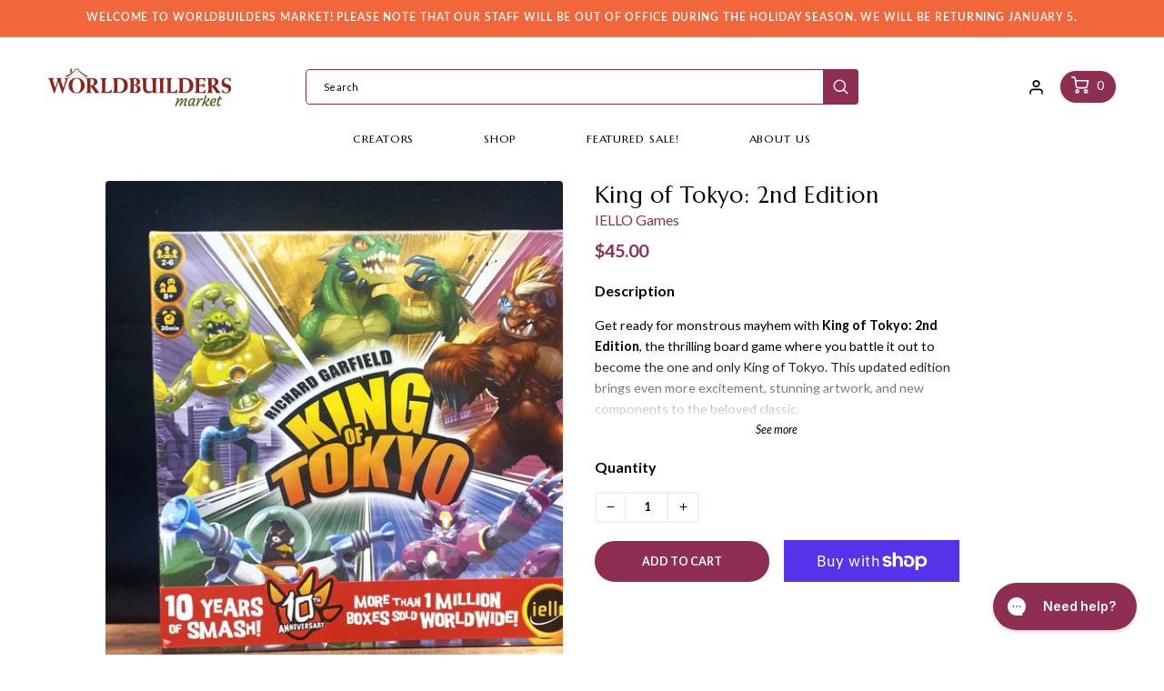

--- FILE ---
content_type: text/html; charset=utf-8
request_url: https://worldbuildersmarket.com/products/king-of-tokyo-2nd-edition
body_size: 51194
content:
<!doctype html>
<html class="no-js" lang="en">
  <head>
  <!-- Google tag (gtag.js) -->
<script async src="https://www.googletagmanager.com/gtag/js?id=AW-788415935"></script>
<script>
  window.dataLayer = window.dataLayer || [];
  function gtag(){dataLayer.push(arguments);}
  gtag('js', new Date());

  gtag('config', 'AW-788415935');
</script>
    <meta charset="utf-8">
    <meta http-equiv="X-UA-Compatible" content="IE=edge">
    <meta name="viewport" content="width=device-width,initial-scale=1">
    <meta name="theme-color" content="">
    <link rel="canonical" href="https://worldbuildersmarket.com/products/king-of-tokyo-2nd-edition">
    <link rel="preconnect" href="https://cdn.shopify.com" crossorigin><link rel="preconnect" href="https://fonts.shopifycdn.com" crossorigin><title>Worldbuilders Market</title>

    
      <meta name="description" content="Get ready for monstrous mayhem with King of Tokyo: 2nd Edition, the thrilling board game where you battle it out to become the one and only King of Tokyo. This updated edition brings even more excitement, stunning artwork, and new components to the beloved classic. The classic dice rolling game returns to Worldbuilders">
    
	
    <link rel="shortcut icon" href="//worldbuildersmarket.com/cdn/shop/files/WBM_Favicon.png?v=1650592699" type="image/x-icon">
    
    

<meta property="og:site_name" content="Worldbuilders Market">
<meta property="og:url" content="https://worldbuildersmarket.com/products/king-of-tokyo-2nd-edition">
<meta property="og:title" content="King of Tokyo: 2nd Edition">
<meta property="og:type" content="product">
<meta property="og:description" content="Get ready for monstrous mayhem with King of Tokyo: 2nd Edition, the thrilling board game where you battle it out to become the one and only King of Tokyo. This updated edition brings even more excitement, stunning artwork, and new components to the beloved classic. The classic dice rolling game returns to Worldbuilders"><meta property="og:image" content="http://worldbuildersmarket.com/cdn/shop/files/KingofTokyo_Edited_Front.png?v=1716406281">
  <meta property="og:image:secure_url" content="https://worldbuildersmarket.com/cdn/shop/files/KingofTokyo_Edited_Front.png?v=1716406281">
  <meta property="og:image:width" content="1710">
  <meta property="og:image:height" content="1710"><meta property="og:price:amount" content="45.00">
  <meta property="og:price:currency" content="USD"><meta name="twitter:site" content="@Worldbuilders"><meta name="twitter:card" content="summary_large_image">
<meta name="twitter:title" content="King of Tokyo: 2nd Edition">
<meta name="twitter:description" content="Get ready for monstrous mayhem with King of Tokyo: 2nd Edition, the thrilling board game where you battle it out to become the one and only King of Tokyo. This updated edition brings even more excitement, stunning artwork, and new components to the beloved classic. The classic dice rolling game returns to Worldbuilders">


    <script src="//worldbuildersmarket.com/cdn/shop/t/29/assets/global.js?v=35526078853906020761750959574" defer="defer"></script>
    <script>window.performance && window.performance.mark && window.performance.mark('shopify.content_for_header.start');</script><meta name="google-site-verification" content="lBliSUl-1Uwj8eLeSen_xFTjv-qgKHD8OKgbnxtx1D4">
<meta name="facebook-domain-verification" content="dw6fo76adib2hxm5ajcww9stfea5z8">
<meta id="shopify-digital-wallet" name="shopify-digital-wallet" content="/59593064635/digital_wallets/dialog">
<meta name="shopify-checkout-api-token" content="9ec9e292ab222851544452c3ec14d708">
<meta id="in-context-paypal-metadata" data-shop-id="59593064635" data-venmo-supported="true" data-environment="production" data-locale="en_US" data-paypal-v4="true" data-currency="USD">
<link rel="alternate" type="application/json+oembed" href="https://worldbuildersmarket.com/products/king-of-tokyo-2nd-edition.oembed">
<script async="async" src="/checkouts/internal/preloads.js?locale=en-US"></script>
<link rel="preconnect" href="https://shop.app" crossorigin="anonymous">
<script async="async" src="https://shop.app/checkouts/internal/preloads.js?locale=en-US&shop_id=59593064635" crossorigin="anonymous"></script>
<script id="apple-pay-shop-capabilities" type="application/json">{"shopId":59593064635,"countryCode":"US","currencyCode":"USD","merchantCapabilities":["supports3DS"],"merchantId":"gid:\/\/shopify\/Shop\/59593064635","merchantName":"Worldbuilders Market","requiredBillingContactFields":["postalAddress","email"],"requiredShippingContactFields":["postalAddress","email"],"shippingType":"shipping","supportedNetworks":["visa","masterCard","amex","discover","elo","jcb"],"total":{"type":"pending","label":"Worldbuilders Market","amount":"1.00"},"shopifyPaymentsEnabled":true,"supportsSubscriptions":true}</script>
<script id="shopify-features" type="application/json">{"accessToken":"9ec9e292ab222851544452c3ec14d708","betas":["rich-media-storefront-analytics"],"domain":"worldbuildersmarket.com","predictiveSearch":true,"shopId":59593064635,"locale":"en"}</script>
<script>var Shopify = Shopify || {};
Shopify.shop = "worldbuildersmarket.myshopify.com";
Shopify.locale = "en";
Shopify.currency = {"active":"USD","rate":"1.0"};
Shopify.country = "US";
Shopify.theme = {"name":"REZ-WBM_Summer__Mruderbot_Tak_theme_2025","id":139016372411,"schema_name":"Dawn","schema_version":"1.0.0","theme_store_id":887,"role":"main"};
Shopify.theme.handle = "null";
Shopify.theme.style = {"id":null,"handle":null};
Shopify.cdnHost = "worldbuildersmarket.com/cdn";
Shopify.routes = Shopify.routes || {};
Shopify.routes.root = "/";</script>
<script type="module">!function(o){(o.Shopify=o.Shopify||{}).modules=!0}(window);</script>
<script>!function(o){function n(){var o=[];function n(){o.push(Array.prototype.slice.apply(arguments))}return n.q=o,n}var t=o.Shopify=o.Shopify||{};t.loadFeatures=n(),t.autoloadFeatures=n()}(window);</script>
<script>
  window.ShopifyPay = window.ShopifyPay || {};
  window.ShopifyPay.apiHost = "shop.app\/pay";
  window.ShopifyPay.redirectState = null;
</script>
<script id="shop-js-analytics" type="application/json">{"pageType":"product"}</script>
<script defer="defer" async type="module" src="//worldbuildersmarket.com/cdn/shopifycloud/shop-js/modules/v2/client.init-shop-cart-sync_BdyHc3Nr.en.esm.js"></script>
<script defer="defer" async type="module" src="//worldbuildersmarket.com/cdn/shopifycloud/shop-js/modules/v2/chunk.common_Daul8nwZ.esm.js"></script>
<script type="module">
  await import("//worldbuildersmarket.com/cdn/shopifycloud/shop-js/modules/v2/client.init-shop-cart-sync_BdyHc3Nr.en.esm.js");
await import("//worldbuildersmarket.com/cdn/shopifycloud/shop-js/modules/v2/chunk.common_Daul8nwZ.esm.js");

  window.Shopify.SignInWithShop?.initShopCartSync?.({"fedCMEnabled":true,"windoidEnabled":true});

</script>
<script defer="defer" async type="module" src="//worldbuildersmarket.com/cdn/shopifycloud/shop-js/modules/v2/client.payment-terms_MV4M3zvL.en.esm.js"></script>
<script defer="defer" async type="module" src="//worldbuildersmarket.com/cdn/shopifycloud/shop-js/modules/v2/chunk.common_Daul8nwZ.esm.js"></script>
<script defer="defer" async type="module" src="//worldbuildersmarket.com/cdn/shopifycloud/shop-js/modules/v2/chunk.modal_CQq8HTM6.esm.js"></script>
<script type="module">
  await import("//worldbuildersmarket.com/cdn/shopifycloud/shop-js/modules/v2/client.payment-terms_MV4M3zvL.en.esm.js");
await import("//worldbuildersmarket.com/cdn/shopifycloud/shop-js/modules/v2/chunk.common_Daul8nwZ.esm.js");
await import("//worldbuildersmarket.com/cdn/shopifycloud/shop-js/modules/v2/chunk.modal_CQq8HTM6.esm.js");

  
</script>
<script>
  window.Shopify = window.Shopify || {};
  if (!window.Shopify.featureAssets) window.Shopify.featureAssets = {};
  window.Shopify.featureAssets['shop-js'] = {"shop-cart-sync":["modules/v2/client.shop-cart-sync_QYOiDySF.en.esm.js","modules/v2/chunk.common_Daul8nwZ.esm.js"],"init-fed-cm":["modules/v2/client.init-fed-cm_DchLp9rc.en.esm.js","modules/v2/chunk.common_Daul8nwZ.esm.js"],"shop-button":["modules/v2/client.shop-button_OV7bAJc5.en.esm.js","modules/v2/chunk.common_Daul8nwZ.esm.js"],"init-windoid":["modules/v2/client.init-windoid_DwxFKQ8e.en.esm.js","modules/v2/chunk.common_Daul8nwZ.esm.js"],"shop-cash-offers":["modules/v2/client.shop-cash-offers_DWtL6Bq3.en.esm.js","modules/v2/chunk.common_Daul8nwZ.esm.js","modules/v2/chunk.modal_CQq8HTM6.esm.js"],"shop-toast-manager":["modules/v2/client.shop-toast-manager_CX9r1SjA.en.esm.js","modules/v2/chunk.common_Daul8nwZ.esm.js"],"init-shop-email-lookup-coordinator":["modules/v2/client.init-shop-email-lookup-coordinator_UhKnw74l.en.esm.js","modules/v2/chunk.common_Daul8nwZ.esm.js"],"pay-button":["modules/v2/client.pay-button_DzxNnLDY.en.esm.js","modules/v2/chunk.common_Daul8nwZ.esm.js"],"avatar":["modules/v2/client.avatar_BTnouDA3.en.esm.js"],"init-shop-cart-sync":["modules/v2/client.init-shop-cart-sync_BdyHc3Nr.en.esm.js","modules/v2/chunk.common_Daul8nwZ.esm.js"],"shop-login-button":["modules/v2/client.shop-login-button_D8B466_1.en.esm.js","modules/v2/chunk.common_Daul8nwZ.esm.js","modules/v2/chunk.modal_CQq8HTM6.esm.js"],"init-customer-accounts-sign-up":["modules/v2/client.init-customer-accounts-sign-up_C8fpPm4i.en.esm.js","modules/v2/client.shop-login-button_D8B466_1.en.esm.js","modules/v2/chunk.common_Daul8nwZ.esm.js","modules/v2/chunk.modal_CQq8HTM6.esm.js"],"init-shop-for-new-customer-accounts":["modules/v2/client.init-shop-for-new-customer-accounts_CVTO0Ztu.en.esm.js","modules/v2/client.shop-login-button_D8B466_1.en.esm.js","modules/v2/chunk.common_Daul8nwZ.esm.js","modules/v2/chunk.modal_CQq8HTM6.esm.js"],"init-customer-accounts":["modules/v2/client.init-customer-accounts_dRgKMfrE.en.esm.js","modules/v2/client.shop-login-button_D8B466_1.en.esm.js","modules/v2/chunk.common_Daul8nwZ.esm.js","modules/v2/chunk.modal_CQq8HTM6.esm.js"],"shop-follow-button":["modules/v2/client.shop-follow-button_CkZpjEct.en.esm.js","modules/v2/chunk.common_Daul8nwZ.esm.js","modules/v2/chunk.modal_CQq8HTM6.esm.js"],"lead-capture":["modules/v2/client.lead-capture_BntHBhfp.en.esm.js","modules/v2/chunk.common_Daul8nwZ.esm.js","modules/v2/chunk.modal_CQq8HTM6.esm.js"],"checkout-modal":["modules/v2/client.checkout-modal_CfxcYbTm.en.esm.js","modules/v2/chunk.common_Daul8nwZ.esm.js","modules/v2/chunk.modal_CQq8HTM6.esm.js"],"shop-login":["modules/v2/client.shop-login_Da4GZ2H6.en.esm.js","modules/v2/chunk.common_Daul8nwZ.esm.js","modules/v2/chunk.modal_CQq8HTM6.esm.js"],"payment-terms":["modules/v2/client.payment-terms_MV4M3zvL.en.esm.js","modules/v2/chunk.common_Daul8nwZ.esm.js","modules/v2/chunk.modal_CQq8HTM6.esm.js"]};
</script>
<script>(function() {
  var isLoaded = false;
  function asyncLoad() {
    if (isLoaded) return;
    isLoaded = true;
    var urls = ["https:\/\/cdn.shopify.com\/s\/files\/1\/0595\/9306\/4635\/t\/1\/assets\/globo.formbuilder.init.js?v=1643950876\u0026shop=worldbuildersmarket.myshopify.com","https:\/\/instafeed.nfcube.com\/cdn\/b045bfb659438c493b07cdf0e5261dcc.js?shop=worldbuildersmarket.myshopify.com","https:\/\/jsappcdn.hikeorders.com\/main\/assets\/js\/hko-accessibility.min.js?shop=worldbuildersmarket.myshopify.com","https:\/\/assets.smartwishlist.webmarked.net\/static\/v6\/smartwishlist.js?shop=worldbuildersmarket.myshopify.com","\/\/cdn.shopify.com\/proxy\/c4c2e7546097de93326f90de846266ad9fcafc3d49ddcba57df93c7d6736a72f\/static.cdn.printful.com\/static\/js\/external\/shopify-product-customizer.js?v=0.28\u0026shop=worldbuildersmarket.myshopify.com\u0026sp-cache-control=cHVibGljLCBtYXgtYWdlPTkwMA","https:\/\/shopify-widget.route.com\/shopify.widget.js?shop=worldbuildersmarket.myshopify.com","https:\/\/config.gorgias.chat\/bundle-loader\/01H2GKFWPFZE4JB8PMNX9WY5XA?source=shopify1click\u0026shop=worldbuildersmarket.myshopify.com","https:\/\/cdn.9gtb.com\/loader.js?g_cvt_id=e55c797f-b100-4429-ae47-f9cac7f187bc\u0026shop=worldbuildersmarket.myshopify.com"];
    for (var i = 0; i < urls.length; i++) {
      var s = document.createElement('script');
      s.type = 'text/javascript';
      s.async = true;
      s.src = urls[i];
      var x = document.getElementsByTagName('script')[0];
      x.parentNode.insertBefore(s, x);
    }
  };
  if(window.attachEvent) {
    window.attachEvent('onload', asyncLoad);
  } else {
    window.addEventListener('load', asyncLoad, false);
  }
})();</script>
<script id="__st">var __st={"a":59593064635,"offset":-21600,"reqid":"5ec66b6b-7fdd-4ddf-b6ad-32db98616928-1769028899","pageurl":"worldbuildersmarket.com\/products\/king-of-tokyo-2nd-edition","u":"d7d8fb814636","p":"product","rtyp":"product","rid":7949788938427};</script>
<script>window.ShopifyPaypalV4VisibilityTracking = true;</script>
<script id="captcha-bootstrap">!function(){'use strict';const t='contact',e='account',n='new_comment',o=[[t,t],['blogs',n],['comments',n],[t,'customer']],c=[[e,'customer_login'],[e,'guest_login'],[e,'recover_customer_password'],[e,'create_customer']],r=t=>t.map((([t,e])=>`form[action*='/${t}']:not([data-nocaptcha='true']) input[name='form_type'][value='${e}']`)).join(','),a=t=>()=>t?[...document.querySelectorAll(t)].map((t=>t.form)):[];function s(){const t=[...o],e=r(t);return a(e)}const i='password',u='form_key',d=['recaptcha-v3-token','g-recaptcha-response','h-captcha-response',i],f=()=>{try{return window.sessionStorage}catch{return}},m='__shopify_v',_=t=>t.elements[u];function p(t,e,n=!1){try{const o=window.sessionStorage,c=JSON.parse(o.getItem(e)),{data:r}=function(t){const{data:e,action:n}=t;return t[m]||n?{data:e,action:n}:{data:t,action:n}}(c);for(const[e,n]of Object.entries(r))t.elements[e]&&(t.elements[e].value=n);n&&o.removeItem(e)}catch(o){console.error('form repopulation failed',{error:o})}}const l='form_type',E='cptcha';function T(t){t.dataset[E]=!0}const w=window,h=w.document,L='Shopify',v='ce_forms',y='captcha';let A=!1;((t,e)=>{const n=(g='f06e6c50-85a8-45c8-87d0-21a2b65856fe',I='https://cdn.shopify.com/shopifycloud/storefront-forms-hcaptcha/ce_storefront_forms_captcha_hcaptcha.v1.5.2.iife.js',D={infoText:'Protected by hCaptcha',privacyText:'Privacy',termsText:'Terms'},(t,e,n)=>{const o=w[L][v],c=o.bindForm;if(c)return c(t,g,e,D).then(n);var r;o.q.push([[t,g,e,D],n]),r=I,A||(h.body.append(Object.assign(h.createElement('script'),{id:'captcha-provider',async:!0,src:r})),A=!0)});var g,I,D;w[L]=w[L]||{},w[L][v]=w[L][v]||{},w[L][v].q=[],w[L][y]=w[L][y]||{},w[L][y].protect=function(t,e){n(t,void 0,e),T(t)},Object.freeze(w[L][y]),function(t,e,n,w,h,L){const[v,y,A,g]=function(t,e,n){const i=e?o:[],u=t?c:[],d=[...i,...u],f=r(d),m=r(i),_=r(d.filter((([t,e])=>n.includes(e))));return[a(f),a(m),a(_),s()]}(w,h,L),I=t=>{const e=t.target;return e instanceof HTMLFormElement?e:e&&e.form},D=t=>v().includes(t);t.addEventListener('submit',(t=>{const e=I(t);if(!e)return;const n=D(e)&&!e.dataset.hcaptchaBound&&!e.dataset.recaptchaBound,o=_(e),c=g().includes(e)&&(!o||!o.value);(n||c)&&t.preventDefault(),c&&!n&&(function(t){try{if(!f())return;!function(t){const e=f();if(!e)return;const n=_(t);if(!n)return;const o=n.value;o&&e.removeItem(o)}(t);const e=Array.from(Array(32),(()=>Math.random().toString(36)[2])).join('');!function(t,e){_(t)||t.append(Object.assign(document.createElement('input'),{type:'hidden',name:u})),t.elements[u].value=e}(t,e),function(t,e){const n=f();if(!n)return;const o=[...t.querySelectorAll(`input[type='${i}']`)].map((({name:t})=>t)),c=[...d,...o],r={};for(const[a,s]of new FormData(t).entries())c.includes(a)||(r[a]=s);n.setItem(e,JSON.stringify({[m]:1,action:t.action,data:r}))}(t,e)}catch(e){console.error('failed to persist form',e)}}(e),e.submit())}));const S=(t,e)=>{t&&!t.dataset[E]&&(n(t,e.some((e=>e===t))),T(t))};for(const o of['focusin','change'])t.addEventListener(o,(t=>{const e=I(t);D(e)&&S(e,y())}));const B=e.get('form_key'),M=e.get(l),P=B&&M;t.addEventListener('DOMContentLoaded',(()=>{const t=y();if(P)for(const e of t)e.elements[l].value===M&&p(e,B);[...new Set([...A(),...v().filter((t=>'true'===t.dataset.shopifyCaptcha))])].forEach((e=>S(e,t)))}))}(h,new URLSearchParams(w.location.search),n,t,e,['guest_login'])})(!0,!0)}();</script>
<script integrity="sha256-4kQ18oKyAcykRKYeNunJcIwy7WH5gtpwJnB7kiuLZ1E=" data-source-attribution="shopify.loadfeatures" defer="defer" src="//worldbuildersmarket.com/cdn/shopifycloud/storefront/assets/storefront/load_feature-a0a9edcb.js" crossorigin="anonymous"></script>
<script crossorigin="anonymous" defer="defer" src="//worldbuildersmarket.com/cdn/shopifycloud/storefront/assets/shopify_pay/storefront-65b4c6d7.js?v=20250812"></script>
<script data-source-attribution="shopify.dynamic_checkout.dynamic.init">var Shopify=Shopify||{};Shopify.PaymentButton=Shopify.PaymentButton||{isStorefrontPortableWallets:!0,init:function(){window.Shopify.PaymentButton.init=function(){};var t=document.createElement("script");t.src="https://worldbuildersmarket.com/cdn/shopifycloud/portable-wallets/latest/portable-wallets.en.js",t.type="module",document.head.appendChild(t)}};
</script>
<script data-source-attribution="shopify.dynamic_checkout.buyer_consent">
  function portableWalletsHideBuyerConsent(e){var t=document.getElementById("shopify-buyer-consent"),n=document.getElementById("shopify-subscription-policy-button");t&&n&&(t.classList.add("hidden"),t.setAttribute("aria-hidden","true"),n.removeEventListener("click",e))}function portableWalletsShowBuyerConsent(e){var t=document.getElementById("shopify-buyer-consent"),n=document.getElementById("shopify-subscription-policy-button");t&&n&&(t.classList.remove("hidden"),t.removeAttribute("aria-hidden"),n.addEventListener("click",e))}window.Shopify?.PaymentButton&&(window.Shopify.PaymentButton.hideBuyerConsent=portableWalletsHideBuyerConsent,window.Shopify.PaymentButton.showBuyerConsent=portableWalletsShowBuyerConsent);
</script>
<script>
  function portableWalletsCleanup(e){e&&e.src&&console.error("Failed to load portable wallets script "+e.src);var t=document.querySelectorAll("shopify-accelerated-checkout .shopify-payment-button__skeleton, shopify-accelerated-checkout-cart .wallet-cart-button__skeleton"),e=document.getElementById("shopify-buyer-consent");for(let e=0;e<t.length;e++)t[e].remove();e&&e.remove()}function portableWalletsNotLoadedAsModule(e){e instanceof ErrorEvent&&"string"==typeof e.message&&e.message.includes("import.meta")&&"string"==typeof e.filename&&e.filename.includes("portable-wallets")&&(window.removeEventListener("error",portableWalletsNotLoadedAsModule),window.Shopify.PaymentButton.failedToLoad=e,"loading"===document.readyState?document.addEventListener("DOMContentLoaded",window.Shopify.PaymentButton.init):window.Shopify.PaymentButton.init())}window.addEventListener("error",portableWalletsNotLoadedAsModule);
</script>

<script type="module" src="https://worldbuildersmarket.com/cdn/shopifycloud/portable-wallets/latest/portable-wallets.en.js" onError="portableWalletsCleanup(this)" crossorigin="anonymous"></script>
<script nomodule>
  document.addEventListener("DOMContentLoaded", portableWalletsCleanup);
</script>

<link id="shopify-accelerated-checkout-styles" rel="stylesheet" media="screen" href="https://worldbuildersmarket.com/cdn/shopifycloud/portable-wallets/latest/accelerated-checkout-backwards-compat.css" crossorigin="anonymous">
<style id="shopify-accelerated-checkout-cart">
        #shopify-buyer-consent {
  margin-top: 1em;
  display: inline-block;
  width: 100%;
}

#shopify-buyer-consent.hidden {
  display: none;
}

#shopify-subscription-policy-button {
  background: none;
  border: none;
  padding: 0;
  text-decoration: underline;
  font-size: inherit;
  cursor: pointer;
}

#shopify-subscription-policy-button::before {
  box-shadow: none;
}

      </style>
<script id="sections-script" data-sections="main-product,header,footer" defer="defer" src="//worldbuildersmarket.com/cdn/shop/t/29/compiled_assets/scripts.js?v=6914"></script>
<script>window.performance && window.performance.mark && window.performance.mark('shopify.content_for_header.end');</script>


    <style data-shopify>
      @font-face {
  font-family: Lato;
  font-weight: 400;
  font-style: normal;
  font-display: swap;
  src: url("//worldbuildersmarket.com/cdn/fonts/lato/lato_n4.c3b93d431f0091c8be23185e15c9d1fee1e971c5.woff2") format("woff2"),
       url("//worldbuildersmarket.com/cdn/fonts/lato/lato_n4.d5c00c781efb195594fd2fd4ad04f7882949e327.woff") format("woff");
}

      @font-face {
  font-family: Lato;
  font-weight: 700;
  font-style: normal;
  font-display: swap;
  src: url("//worldbuildersmarket.com/cdn/fonts/lato/lato_n7.900f219bc7337bc57a7a2151983f0a4a4d9d5dcf.woff2") format("woff2"),
       url("//worldbuildersmarket.com/cdn/fonts/lato/lato_n7.a55c60751adcc35be7c4f8a0313f9698598612ee.woff") format("woff");
}

      @font-face {
  font-family: Lato;
  font-weight: 400;
  font-style: italic;
  font-display: swap;
  src: url("//worldbuildersmarket.com/cdn/fonts/lato/lato_i4.09c847adc47c2fefc3368f2e241a3712168bc4b6.woff2") format("woff2"),
       url("//worldbuildersmarket.com/cdn/fonts/lato/lato_i4.3c7d9eb6c1b0a2bf62d892c3ee4582b016d0f30c.woff") format("woff");
}

      @font-face {
  font-family: Lato;
  font-weight: 700;
  font-style: italic;
  font-display: swap;
  src: url("//worldbuildersmarket.com/cdn/fonts/lato/lato_i7.16ba75868b37083a879b8dd9f2be44e067dfbf92.woff2") format("woff2"),
       url("//worldbuildersmarket.com/cdn/fonts/lato/lato_i7.4c07c2b3b7e64ab516aa2f2081d2bb0366b9dce8.woff") format("woff");
}

      @font-face {
  font-family: Lato;
  font-weight: 700;
  font-style: normal;
  font-display: swap;
  src: url("//worldbuildersmarket.com/cdn/fonts/lato/lato_n7.900f219bc7337bc57a7a2151983f0a4a4d9d5dcf.woff2") format("woff2"),
       url("//worldbuildersmarket.com/cdn/fonts/lato/lato_n7.a55c60751adcc35be7c4f8a0313f9698598612ee.woff") format("woff");
}


      :root {
        --font-body-family: Lato, sans-serif;
        --font-body-style: normal;
        --font-body-weight: 400;

        --font-heading-family: Lato, sans-serif;
        --font-heading-style: normal;
        --font-heading-weight: 700;

        --color-base-text: #1A1B18;
        --color-base-text-rgb: 26, 27, 24;
        --color-base-background-1: #FFFFFF;
        --color-base-background-1-rgb: 255, 255, 255;
        --color-base-background-2: #FAF1E9;
        --color-base-background-2-rgb: 250, 241, 233;
        --color-base-solid-button-labels: #FFFFFF;
        --color-base-solid-button-labels-rgb: 255, 255, 255;
        --color-base-outline-button-labels: #445958;
        --color-base-outline-button-labels-rgb: 68, 89, 88;
        --color-base-accent-1: #445958;
        --color-base-accent-1-rgb: 68, 89, 88;
        --color-base-accent-2: #9D572C;
        --color-base-accent-2-rgb: 157, 87, 44;

        --color-base-text-opacity-10-percent: #e8e8e8;
        --color-base-text-opacity-20-percent: #d1d1d1;
        --color-base-text-opacity-55-percent: #818280;
        --color-base-text-opacity-85-percent: #3c3d3b;
        --color-base-accent-1-opacity-10-percent: #eceeee;
        --color-base-accent-2-opacity-10-percent: #f5eeea;
      }

      *,
      *::before,
      *::after {
        box-sizing: inherit;
      }

      html {
        box-sizing: border-box;
        font-size: 62.5%;
        height: 100%;
      }

      body {
        display: grid;
        grid-template-rows: auto auto 1fr auto;
        grid-template-columns: 100%;
        min-height: 100%;
        margin: 0;
        font-size: 1.5rem;
        letter-spacing: 0.06rem;
        line-height: 1.8;
        font-family: var(--font-body-family);
        font-style: var(--font-body-style);
        font-weight: var(--font-body-weight);
      }

      @media screen and (min-width: 750px) {
        body {
          font-size: 1.6rem;
        }
      }
    </style>

    <link href="//worldbuildersmarket.com/cdn/shop/t/29/assets/base.css?v=7500130118027282481750959574" rel="stylesheet" type="text/css" media="all" />
<link rel="preload" as="font" href="//worldbuildersmarket.com/cdn/fonts/lato/lato_n4.c3b93d431f0091c8be23185e15c9d1fee1e971c5.woff2" type="font/woff2" crossorigin><link rel="preload" as="font" href="//worldbuildersmarket.com/cdn/fonts/lato/lato_n7.900f219bc7337bc57a7a2151983f0a4a4d9d5dcf.woff2" type="font/woff2" crossorigin><script>document.documentElement.className = document.documentElement.className.replace('no-js', 'js');</script>

    <link href="//worldbuildersmarket.com/cdn/shop/t/29/assets/rez-plugins.css?v=174740341521486033211750959574" rel="stylesheet" type="text/css" media="all" />
    <link href="//worldbuildersmarket.com/cdn/shop/t/29/assets/rez-custom.scss.css?v=149700193762552543081750959574" rel="stylesheet" type="text/css" media="all" />
  
<script>
	var Globo = Globo || {};
    var globoFormbuilderRecaptchaInit = function(){};
    Globo.FormBuilder = Globo.FormBuilder || {};
    Globo.FormBuilder.url = "https://form.globosoftware.net";
    Globo.FormBuilder.shop = {
        settings : {
            reCaptcha : {
                siteKey : ''
            },
            hideWaterMark : false,
            encryptionFormId : true,
            copyright: 'Powered by Globo <a href="https://apps.shopify.com/form-builder-contact-form" target="_blank">Contact Form</a>',
            scrollTop: true
        },
        pricing:{
            features:{
                fileUpload : 2,
                removeCopyright : false,
                bulkOrderForm: false,
                cartForm: false,
            }
        },
        configuration: {
            money_format:  "${{amount}}"
        },
        encryption_form_id : true
    };
    Globo.FormBuilder.forms = [];

    
    Globo.FormBuilder.page = {
        title : document.title,
        href : window.location.href,
        type: "product"
    };
    Globo.FormBuilder.assetFormUrls = [];
            Globo.FormBuilder.assetFormUrls[70954] = "//worldbuildersmarket.com/cdn/shop/t/29/assets/globo.formbuilder.data.70954.js?v=178416366576522435971750959574";
            
</script>

<link rel="preload" href="//worldbuildersmarket.com/cdn/shop/t/29/assets/globo.formbuilder.css?v=41083919034925090011750959574" as="style" onload="this.onload=null;this.rel='stylesheet'">
<noscript><link rel="stylesheet" href="//worldbuildersmarket.com/cdn/shop/t/29/assets/globo.formbuilder.css?v=41083919034925090011750959574"></noscript>
<link rel="stylesheet" href="//worldbuildersmarket.com/cdn/shop/t/29/assets/globo.formbuilder.css?v=41083919034925090011750959574">


<script>
    Globo.FormBuilder.__webpack_public_path__ = "//worldbuildersmarket.com/cdn/shop/t/29/assets/"
</script>
<script src="//worldbuildersmarket.com/cdn/shop/t/29/assets/globo.formbuilder.index.js?v=130296799108297938911750959574" defer></script>


 <!--begin-boost-pfs-filter-css-->
   <link rel="preload stylesheet" href="//worldbuildersmarket.com/cdn/shop/t/29/assets/boost-pfs-instant-search.css?v=127773596810300762971750959574" as="style"><link href="//worldbuildersmarket.com/cdn/shop/t/29/assets/boost-pfs-custom.css?v=6179764103558361581750959574" rel="stylesheet" type="text/css" media="all" />
<style data-id="boost-pfs-style">
    .boost-pfs-filter-option-title-text {}

   .boost-pfs-filter-tree-v .boost-pfs-filter-option-title-text:before {}
    .boost-pfs-filter-tree-v .boost-pfs-filter-option.boost-pfs-filter-option-collapsed .boost-pfs-filter-option-title-text:before {}
    .boost-pfs-filter-tree-h .boost-pfs-filter-option-title-heading:before {}

    .boost-pfs-filter-refine-by .boost-pfs-filter-option-title h3 {}

    .boost-pfs-filter-option-content .boost-pfs-filter-option-item-list .boost-pfs-filter-option-item button,
    .boost-pfs-filter-option-content .boost-pfs-filter-option-item-list .boost-pfs-filter-option-item .boost-pfs-filter-button,
    .boost-pfs-filter-option-range-amount input,
    .boost-pfs-filter-tree-v .boost-pfs-filter-refine-by .boost-pfs-filter-refine-by-items .refine-by-item,
    .boost-pfs-filter-refine-by-wrapper-v .boost-pfs-filter-refine-by .boost-pfs-filter-refine-by-items .refine-by-item,
    .boost-pfs-filter-refine-by .boost-pfs-filter-option-title,
    .boost-pfs-filter-refine-by .boost-pfs-filter-refine-by-items .refine-by-item>a,
    .boost-pfs-filter-refine-by>span,
    .boost-pfs-filter-clear,
    .boost-pfs-filter-clear-all{}
    .boost-pfs-filter-tree-h .boost-pfs-filter-pc .boost-pfs-filter-refine-by-items .refine-by-item .boost-pfs-filter-clear .refine-by-type,
    .boost-pfs-filter-refine-by-wrapper-h .boost-pfs-filter-pc .boost-pfs-filter-refine-by-items .refine-by-item .boost-pfs-filter-clear .refine-by-type {}

    .boost-pfs-filter-option-multi-level-collections .boost-pfs-filter-option-multi-level-list .boost-pfs-filter-option-item .boost-pfs-filter-button-arrow .boost-pfs-arrow:before,
    .boost-pfs-filter-option-multi-level-tag .boost-pfs-filter-option-multi-level-list .boost-pfs-filter-option-item .boost-pfs-filter-button-arrow .boost-pfs-arrow:before {}

    .boost-pfs-filter-refine-by-wrapper-v .boost-pfs-filter-refine-by .boost-pfs-filter-refine-by-items .refine-by-item .boost-pfs-filter-clear:after,
    .boost-pfs-filter-refine-by-wrapper-v .boost-pfs-filter-refine-by .boost-pfs-filter-refine-by-items .refine-by-item .boost-pfs-filter-clear:before,
    .boost-pfs-filter-tree-v .boost-pfs-filter-refine-by .boost-pfs-filter-refine-by-items .refine-by-item .boost-pfs-filter-clear:after,
    .boost-pfs-filter-tree-v .boost-pfs-filter-refine-by .boost-pfs-filter-refine-by-items .refine-by-item .boost-pfs-filter-clear:before,
    .boost-pfs-filter-refine-by-wrapper-h .boost-pfs-filter-pc .boost-pfs-filter-refine-by-items .refine-by-item .boost-pfs-filter-clear:after,
    .boost-pfs-filter-refine-by-wrapper-h .boost-pfs-filter-pc .boost-pfs-filter-refine-by-items .refine-by-item .boost-pfs-filter-clear:before,
    .boost-pfs-filter-tree-h .boost-pfs-filter-pc .boost-pfs-filter-refine-by-items .refine-by-item .boost-pfs-filter-clear:after,
    .boost-pfs-filter-tree-h .boost-pfs-filter-pc .boost-pfs-filter-refine-by-items .refine-by-item .boost-pfs-filter-clear:before {}
    .boost-pfs-filter-option-range-slider .noUi-value-horizontal {}

    .boost-pfs-filter-tree-mobile-button button,
    .boost-pfs-filter-top-sorting-mobile button {}
    .boost-pfs-filter-top-sorting-mobile button>span:after {}
  </style>
 <!--end-boost-pfs-filter-css-->

 
<!-- BEGIN app block: shopify://apps/klaviyo-email-marketing-sms/blocks/klaviyo-onsite-embed/2632fe16-c075-4321-a88b-50b567f42507 -->












  <script async src="https://static.klaviyo.com/onsite/js/JmQHRE/klaviyo.js?company_id=JmQHRE"></script>
  <script>!function(){if(!window.klaviyo){window._klOnsite=window._klOnsite||[];try{window.klaviyo=new Proxy({},{get:function(n,i){return"push"===i?function(){var n;(n=window._klOnsite).push.apply(n,arguments)}:function(){for(var n=arguments.length,o=new Array(n),w=0;w<n;w++)o[w]=arguments[w];var t="function"==typeof o[o.length-1]?o.pop():void 0,e=new Promise((function(n){window._klOnsite.push([i].concat(o,[function(i){t&&t(i),n(i)}]))}));return e}}})}catch(n){window.klaviyo=window.klaviyo||[],window.klaviyo.push=function(){var n;(n=window._klOnsite).push.apply(n,arguments)}}}}();</script>

  
    <script id="viewed_product">
      if (item == null) {
        var _learnq = _learnq || [];

        var MetafieldReviews = null
        var MetafieldYotpoRating = null
        var MetafieldYotpoCount = null
        var MetafieldLooxRating = null
        var MetafieldLooxCount = null
        var okendoProduct = null
        var okendoProductReviewCount = null
        var okendoProductReviewAverageValue = null
        try {
          // The following fields are used for Customer Hub recently viewed in order to add reviews.
          // This information is not part of __kla_viewed. Instead, it is part of __kla_viewed_reviewed_items
          MetafieldReviews = {};
          MetafieldYotpoRating = null
          MetafieldYotpoCount = null
          MetafieldLooxRating = null
          MetafieldLooxCount = null

          okendoProduct = null
          // If the okendo metafield is not legacy, it will error, which then requires the new json formatted data
          if (okendoProduct && 'error' in okendoProduct) {
            okendoProduct = null
          }
          okendoProductReviewCount = okendoProduct ? okendoProduct.reviewCount : null
          okendoProductReviewAverageValue = okendoProduct ? okendoProduct.reviewAverageValue : null
        } catch (error) {
          console.error('Error in Klaviyo onsite reviews tracking:', error);
        }

        var item = {
          Name: "King of Tokyo: 2nd Edition",
          ProductID: 7949788938427,
          Categories: ["All Products","Board Games","Games","Iello Games","King of Tokyo games"],
          ImageURL: "https://worldbuildersmarket.com/cdn/shop/files/KingofTokyo_Edited_Front_grande.png?v=1716406281",
          URL: "https://worldbuildersmarket.com/products/king-of-tokyo-2nd-edition",
          Brand: "IELLO Games",
          Price: "$45.00",
          Value: "45.00",
          CompareAtPrice: "$0.00"
        };
        _learnq.push(['track', 'Viewed Product', item]);
        _learnq.push(['trackViewedItem', {
          Title: item.Name,
          ItemId: item.ProductID,
          Categories: item.Categories,
          ImageUrl: item.ImageURL,
          Url: item.URL,
          Metadata: {
            Brand: item.Brand,
            Price: item.Price,
            Value: item.Value,
            CompareAtPrice: item.CompareAtPrice
          },
          metafields:{
            reviews: MetafieldReviews,
            yotpo:{
              rating: MetafieldYotpoRating,
              count: MetafieldYotpoCount,
            },
            loox:{
              rating: MetafieldLooxRating,
              count: MetafieldLooxCount,
            },
            okendo: {
              rating: okendoProductReviewAverageValue,
              count: okendoProductReviewCount,
            }
          }
        }]);
      }
    </script>
  




  <script>
    window.klaviyoReviewsProductDesignMode = false
  </script>







<!-- END app block --><script src="https://cdn.shopify.com/extensions/0d820108-3ce0-4af0-b465-53058c9cd8a9/ordersify-restocked-alerts-13/assets/ordersify.min.js" type="text/javascript" defer="defer"></script>
<link href="https://cdn.shopify.com/extensions/0d820108-3ce0-4af0-b465-53058c9cd8a9/ordersify-restocked-alerts-13/assets/ordersify.min.css" rel="stylesheet" type="text/css" media="all">
<script src="https://cdn.shopify.com/extensions/7d130b81-2445-42f2-b4a4-905651358e17/wod-preorder-now-28/assets/preorder-now-source.js" type="text/javascript" defer="defer"></script>
<link href="https://cdn.shopify.com/extensions/7d130b81-2445-42f2-b4a4-905651358e17/wod-preorder-now-28/assets/preorder-now-source.css" rel="stylesheet" type="text/css" media="all">
<link href="https://monorail-edge.shopifysvc.com" rel="dns-prefetch">
<script>(function(){if ("sendBeacon" in navigator && "performance" in window) {try {var session_token_from_headers = performance.getEntriesByType('navigation')[0].serverTiming.find(x => x.name == '_s').description;} catch {var session_token_from_headers = undefined;}var session_cookie_matches = document.cookie.match(/_shopify_s=([^;]*)/);var session_token_from_cookie = session_cookie_matches && session_cookie_matches.length === 2 ? session_cookie_matches[1] : "";var session_token = session_token_from_headers || session_token_from_cookie || "";function handle_abandonment_event(e) {var entries = performance.getEntries().filter(function(entry) {return /monorail-edge.shopifysvc.com/.test(entry.name);});if (!window.abandonment_tracked && entries.length === 0) {window.abandonment_tracked = true;var currentMs = Date.now();var navigation_start = performance.timing.navigationStart;var payload = {shop_id: 59593064635,url: window.location.href,navigation_start,duration: currentMs - navigation_start,session_token,page_type: "product"};window.navigator.sendBeacon("https://monorail-edge.shopifysvc.com/v1/produce", JSON.stringify({schema_id: "online_store_buyer_site_abandonment/1.1",payload: payload,metadata: {event_created_at_ms: currentMs,event_sent_at_ms: currentMs}}));}}window.addEventListener('pagehide', handle_abandonment_event);}}());</script>
<script id="web-pixels-manager-setup">(function e(e,d,r,n,o){if(void 0===o&&(o={}),!Boolean(null===(a=null===(i=window.Shopify)||void 0===i?void 0:i.analytics)||void 0===a?void 0:a.replayQueue)){var i,a;window.Shopify=window.Shopify||{};var t=window.Shopify;t.analytics=t.analytics||{};var s=t.analytics;s.replayQueue=[],s.publish=function(e,d,r){return s.replayQueue.push([e,d,r]),!0};try{self.performance.mark("wpm:start")}catch(e){}var l=function(){var e={modern:/Edge?\/(1{2}[4-9]|1[2-9]\d|[2-9]\d{2}|\d{4,})\.\d+(\.\d+|)|Firefox\/(1{2}[4-9]|1[2-9]\d|[2-9]\d{2}|\d{4,})\.\d+(\.\d+|)|Chrom(ium|e)\/(9{2}|\d{3,})\.\d+(\.\d+|)|(Maci|X1{2}).+ Version\/(15\.\d+|(1[6-9]|[2-9]\d|\d{3,})\.\d+)([,.]\d+|)( \(\w+\)|)( Mobile\/\w+|) Safari\/|Chrome.+OPR\/(9{2}|\d{3,})\.\d+\.\d+|(CPU[ +]OS|iPhone[ +]OS|CPU[ +]iPhone|CPU IPhone OS|CPU iPad OS)[ +]+(15[._]\d+|(1[6-9]|[2-9]\d|\d{3,})[._]\d+)([._]\d+|)|Android:?[ /-](13[3-9]|1[4-9]\d|[2-9]\d{2}|\d{4,})(\.\d+|)(\.\d+|)|Android.+Firefox\/(13[5-9]|1[4-9]\d|[2-9]\d{2}|\d{4,})\.\d+(\.\d+|)|Android.+Chrom(ium|e)\/(13[3-9]|1[4-9]\d|[2-9]\d{2}|\d{4,})\.\d+(\.\d+|)|SamsungBrowser\/([2-9]\d|\d{3,})\.\d+/,legacy:/Edge?\/(1[6-9]|[2-9]\d|\d{3,})\.\d+(\.\d+|)|Firefox\/(5[4-9]|[6-9]\d|\d{3,})\.\d+(\.\d+|)|Chrom(ium|e)\/(5[1-9]|[6-9]\d|\d{3,})\.\d+(\.\d+|)([\d.]+$|.*Safari\/(?![\d.]+ Edge\/[\d.]+$))|(Maci|X1{2}).+ Version\/(10\.\d+|(1[1-9]|[2-9]\d|\d{3,})\.\d+)([,.]\d+|)( \(\w+\)|)( Mobile\/\w+|) Safari\/|Chrome.+OPR\/(3[89]|[4-9]\d|\d{3,})\.\d+\.\d+|(CPU[ +]OS|iPhone[ +]OS|CPU[ +]iPhone|CPU IPhone OS|CPU iPad OS)[ +]+(10[._]\d+|(1[1-9]|[2-9]\d|\d{3,})[._]\d+)([._]\d+|)|Android:?[ /-](13[3-9]|1[4-9]\d|[2-9]\d{2}|\d{4,})(\.\d+|)(\.\d+|)|Mobile Safari.+OPR\/([89]\d|\d{3,})\.\d+\.\d+|Android.+Firefox\/(13[5-9]|1[4-9]\d|[2-9]\d{2}|\d{4,})\.\d+(\.\d+|)|Android.+Chrom(ium|e)\/(13[3-9]|1[4-9]\d|[2-9]\d{2}|\d{4,})\.\d+(\.\d+|)|Android.+(UC? ?Browser|UCWEB|U3)[ /]?(15\.([5-9]|\d{2,})|(1[6-9]|[2-9]\d|\d{3,})\.\d+)\.\d+|SamsungBrowser\/(5\.\d+|([6-9]|\d{2,})\.\d+)|Android.+MQ{2}Browser\/(14(\.(9|\d{2,})|)|(1[5-9]|[2-9]\d|\d{3,})(\.\d+|))(\.\d+|)|K[Aa][Ii]OS\/(3\.\d+|([4-9]|\d{2,})\.\d+)(\.\d+|)/},d=e.modern,r=e.legacy,n=navigator.userAgent;return n.match(d)?"modern":n.match(r)?"legacy":"unknown"}(),u="modern"===l?"modern":"legacy",c=(null!=n?n:{modern:"",legacy:""})[u],f=function(e){return[e.baseUrl,"/wpm","/b",e.hashVersion,"modern"===e.buildTarget?"m":"l",".js"].join("")}({baseUrl:d,hashVersion:r,buildTarget:u}),m=function(e){var d=e.version,r=e.bundleTarget,n=e.surface,o=e.pageUrl,i=e.monorailEndpoint;return{emit:function(e){var a=e.status,t=e.errorMsg,s=(new Date).getTime(),l=JSON.stringify({metadata:{event_sent_at_ms:s},events:[{schema_id:"web_pixels_manager_load/3.1",payload:{version:d,bundle_target:r,page_url:o,status:a,surface:n,error_msg:t},metadata:{event_created_at_ms:s}}]});if(!i)return console&&console.warn&&console.warn("[Web Pixels Manager] No Monorail endpoint provided, skipping logging."),!1;try{return self.navigator.sendBeacon.bind(self.navigator)(i,l)}catch(e){}var u=new XMLHttpRequest;try{return u.open("POST",i,!0),u.setRequestHeader("Content-Type","text/plain"),u.send(l),!0}catch(e){return console&&console.warn&&console.warn("[Web Pixels Manager] Got an unhandled error while logging to Monorail."),!1}}}}({version:r,bundleTarget:l,surface:e.surface,pageUrl:self.location.href,monorailEndpoint:e.monorailEndpoint});try{o.browserTarget=l,function(e){var d=e.src,r=e.async,n=void 0===r||r,o=e.onload,i=e.onerror,a=e.sri,t=e.scriptDataAttributes,s=void 0===t?{}:t,l=document.createElement("script"),u=document.querySelector("head"),c=document.querySelector("body");if(l.async=n,l.src=d,a&&(l.integrity=a,l.crossOrigin="anonymous"),s)for(var f in s)if(Object.prototype.hasOwnProperty.call(s,f))try{l.dataset[f]=s[f]}catch(e){}if(o&&l.addEventListener("load",o),i&&l.addEventListener("error",i),u)u.appendChild(l);else{if(!c)throw new Error("Did not find a head or body element to append the script");c.appendChild(l)}}({src:f,async:!0,onload:function(){if(!function(){var e,d;return Boolean(null===(d=null===(e=window.Shopify)||void 0===e?void 0:e.analytics)||void 0===d?void 0:d.initialized)}()){var d=window.webPixelsManager.init(e)||void 0;if(d){var r=window.Shopify.analytics;r.replayQueue.forEach((function(e){var r=e[0],n=e[1],o=e[2];d.publishCustomEvent(r,n,o)})),r.replayQueue=[],r.publish=d.publishCustomEvent,r.visitor=d.visitor,r.initialized=!0}}},onerror:function(){return m.emit({status:"failed",errorMsg:"".concat(f," has failed to load")})},sri:function(e){var d=/^sha384-[A-Za-z0-9+/=]+$/;return"string"==typeof e&&d.test(e)}(c)?c:"",scriptDataAttributes:o}),m.emit({status:"loading"})}catch(e){m.emit({status:"failed",errorMsg:(null==e?void 0:e.message)||"Unknown error"})}}})({shopId: 59593064635,storefrontBaseUrl: "https://worldbuildersmarket.com",extensionsBaseUrl: "https://extensions.shopifycdn.com/cdn/shopifycloud/web-pixels-manager",monorailEndpoint: "https://monorail-edge.shopifysvc.com/unstable/produce_batch",surface: "storefront-renderer",enabledBetaFlags: ["2dca8a86"],webPixelsConfigList: [{"id":"1409614011","configuration":"{\"accountID\":\"JmQHRE\",\"webPixelConfig\":\"eyJlbmFibGVBZGRlZFRvQ2FydEV2ZW50cyI6IHRydWV9\"}","eventPayloadVersion":"v1","runtimeContext":"STRICT","scriptVersion":"524f6c1ee37bacdca7657a665bdca589","type":"APP","apiClientId":123074,"privacyPurposes":["ANALYTICS","MARKETING"],"dataSharingAdjustments":{"protectedCustomerApprovalScopes":["read_customer_address","read_customer_email","read_customer_name","read_customer_personal_data","read_customer_phone"]}},{"id":"389152955","configuration":"{\"config\":\"{\\\"pixel_id\\\":\\\"G-86QC7S4JRG\\\",\\\"target_country\\\":\\\"US\\\",\\\"gtag_events\\\":[{\\\"type\\\":\\\"begin_checkout\\\",\\\"action_label\\\":\\\"G-86QC7S4JRG\\\"},{\\\"type\\\":\\\"search\\\",\\\"action_label\\\":\\\"G-86QC7S4JRG\\\"},{\\\"type\\\":\\\"view_item\\\",\\\"action_label\\\":[\\\"G-86QC7S4JRG\\\",\\\"MC-KHELCLVX7D\\\"]},{\\\"type\\\":\\\"purchase\\\",\\\"action_label\\\":[\\\"G-86QC7S4JRG\\\",\\\"MC-KHELCLVX7D\\\"]},{\\\"type\\\":\\\"page_view\\\",\\\"action_label\\\":[\\\"G-86QC7S4JRG\\\",\\\"MC-KHELCLVX7D\\\"]},{\\\"type\\\":\\\"add_payment_info\\\",\\\"action_label\\\":\\\"G-86QC7S4JRG\\\"},{\\\"type\\\":\\\"add_to_cart\\\",\\\"action_label\\\":\\\"G-86QC7S4JRG\\\"}],\\\"enable_monitoring_mode\\\":false}\"}","eventPayloadVersion":"v1","runtimeContext":"OPEN","scriptVersion":"b2a88bafab3e21179ed38636efcd8a93","type":"APP","apiClientId":1780363,"privacyPurposes":[],"dataSharingAdjustments":{"protectedCustomerApprovalScopes":["read_customer_address","read_customer_email","read_customer_name","read_customer_personal_data","read_customer_phone"]}},{"id":"48857275","configuration":"{\"tagID\":\"2612425721259\"}","eventPayloadVersion":"v1","runtimeContext":"STRICT","scriptVersion":"18031546ee651571ed29edbe71a3550b","type":"APP","apiClientId":3009811,"privacyPurposes":["ANALYTICS","MARKETING","SALE_OF_DATA"],"dataSharingAdjustments":{"protectedCustomerApprovalScopes":["read_customer_address","read_customer_email","read_customer_name","read_customer_personal_data","read_customer_phone"]}},{"id":"24936635","eventPayloadVersion":"1","runtimeContext":"LAX","scriptVersion":"1","type":"CUSTOM","privacyPurposes":["ANALYTICS","MARKETING","SALE_OF_DATA"],"name":"Google Ads Purchase Tracking"},{"id":"shopify-app-pixel","configuration":"{}","eventPayloadVersion":"v1","runtimeContext":"STRICT","scriptVersion":"0450","apiClientId":"shopify-pixel","type":"APP","privacyPurposes":["ANALYTICS","MARKETING"]},{"id":"shopify-custom-pixel","eventPayloadVersion":"v1","runtimeContext":"LAX","scriptVersion":"0450","apiClientId":"shopify-pixel","type":"CUSTOM","privacyPurposes":["ANALYTICS","MARKETING"]}],isMerchantRequest: false,initData: {"shop":{"name":"Worldbuilders Market","paymentSettings":{"currencyCode":"USD"},"myshopifyDomain":"worldbuildersmarket.myshopify.com","countryCode":"US","storefrontUrl":"https:\/\/worldbuildersmarket.com"},"customer":null,"cart":null,"checkout":null,"productVariants":[{"price":{"amount":45.0,"currencyCode":"USD"},"product":{"title":"King of Tokyo: 2nd Edition","vendor":"IELLO Games","id":"7949788938427","untranslatedTitle":"King of Tokyo: 2nd Edition","url":"\/products\/king-of-tokyo-2nd-edition","type":"Board Games"},"id":"46187388895419","image":{"src":"\/\/worldbuildersmarket.com\/cdn\/shop\/files\/KingofTokyo_Edited_Front.png?v=1716406281"},"sku":"GM-MS-0091","title":"Default Title","untranslatedTitle":"Default Title"}],"purchasingCompany":null},},"https://worldbuildersmarket.com/cdn","fcfee988w5aeb613cpc8e4bc33m6693e112",{"modern":"","legacy":""},{"shopId":"59593064635","storefrontBaseUrl":"https:\/\/worldbuildersmarket.com","extensionBaseUrl":"https:\/\/extensions.shopifycdn.com\/cdn\/shopifycloud\/web-pixels-manager","surface":"storefront-renderer","enabledBetaFlags":"[\"2dca8a86\"]","isMerchantRequest":"false","hashVersion":"fcfee988w5aeb613cpc8e4bc33m6693e112","publish":"custom","events":"[[\"page_viewed\",{}],[\"product_viewed\",{\"productVariant\":{\"price\":{\"amount\":45.0,\"currencyCode\":\"USD\"},\"product\":{\"title\":\"King of Tokyo: 2nd Edition\",\"vendor\":\"IELLO Games\",\"id\":\"7949788938427\",\"untranslatedTitle\":\"King of Tokyo: 2nd Edition\",\"url\":\"\/products\/king-of-tokyo-2nd-edition\",\"type\":\"Board Games\"},\"id\":\"46187388895419\",\"image\":{\"src\":\"\/\/worldbuildersmarket.com\/cdn\/shop\/files\/KingofTokyo_Edited_Front.png?v=1716406281\"},\"sku\":\"GM-MS-0091\",\"title\":\"Default Title\",\"untranslatedTitle\":\"Default Title\"}}]]"});</script><script>
  window.ShopifyAnalytics = window.ShopifyAnalytics || {};
  window.ShopifyAnalytics.meta = window.ShopifyAnalytics.meta || {};
  window.ShopifyAnalytics.meta.currency = 'USD';
  var meta = {"product":{"id":7949788938427,"gid":"gid:\/\/shopify\/Product\/7949788938427","vendor":"IELLO Games","type":"Board Games","handle":"king-of-tokyo-2nd-edition","variants":[{"id":46187388895419,"price":4500,"name":"King of Tokyo: 2nd Edition","public_title":null,"sku":"GM-MS-0091"}],"remote":false},"page":{"pageType":"product","resourceType":"product","resourceId":7949788938427,"requestId":"5ec66b6b-7fdd-4ddf-b6ad-32db98616928-1769028899"}};
  for (var attr in meta) {
    window.ShopifyAnalytics.meta[attr] = meta[attr];
  }
</script>
<script class="analytics">
  (function () {
    var customDocumentWrite = function(content) {
      var jquery = null;

      if (window.jQuery) {
        jquery = window.jQuery;
      } else if (window.Checkout && window.Checkout.$) {
        jquery = window.Checkout.$;
      }

      if (jquery) {
        jquery('body').append(content);
      }
    };

    var hasLoggedConversion = function(token) {
      if (token) {
        return document.cookie.indexOf('loggedConversion=' + token) !== -1;
      }
      return false;
    }

    var setCookieIfConversion = function(token) {
      if (token) {
        var twoMonthsFromNow = new Date(Date.now());
        twoMonthsFromNow.setMonth(twoMonthsFromNow.getMonth() + 2);

        document.cookie = 'loggedConversion=' + token + '; expires=' + twoMonthsFromNow;
      }
    }

    var trekkie = window.ShopifyAnalytics.lib = window.trekkie = window.trekkie || [];
    if (trekkie.integrations) {
      return;
    }
    trekkie.methods = [
      'identify',
      'page',
      'ready',
      'track',
      'trackForm',
      'trackLink'
    ];
    trekkie.factory = function(method) {
      return function() {
        var args = Array.prototype.slice.call(arguments);
        args.unshift(method);
        trekkie.push(args);
        return trekkie;
      };
    };
    for (var i = 0; i < trekkie.methods.length; i++) {
      var key = trekkie.methods[i];
      trekkie[key] = trekkie.factory(key);
    }
    trekkie.load = function(config) {
      trekkie.config = config || {};
      trekkie.config.initialDocumentCookie = document.cookie;
      var first = document.getElementsByTagName('script')[0];
      var script = document.createElement('script');
      script.type = 'text/javascript';
      script.onerror = function(e) {
        var scriptFallback = document.createElement('script');
        scriptFallback.type = 'text/javascript';
        scriptFallback.onerror = function(error) {
                var Monorail = {
      produce: function produce(monorailDomain, schemaId, payload) {
        var currentMs = new Date().getTime();
        var event = {
          schema_id: schemaId,
          payload: payload,
          metadata: {
            event_created_at_ms: currentMs,
            event_sent_at_ms: currentMs
          }
        };
        return Monorail.sendRequest("https://" + monorailDomain + "/v1/produce", JSON.stringify(event));
      },
      sendRequest: function sendRequest(endpointUrl, payload) {
        // Try the sendBeacon API
        if (window && window.navigator && typeof window.navigator.sendBeacon === 'function' && typeof window.Blob === 'function' && !Monorail.isIos12()) {
          var blobData = new window.Blob([payload], {
            type: 'text/plain'
          });

          if (window.navigator.sendBeacon(endpointUrl, blobData)) {
            return true;
          } // sendBeacon was not successful

        } // XHR beacon

        var xhr = new XMLHttpRequest();

        try {
          xhr.open('POST', endpointUrl);
          xhr.setRequestHeader('Content-Type', 'text/plain');
          xhr.send(payload);
        } catch (e) {
          console.log(e);
        }

        return false;
      },
      isIos12: function isIos12() {
        return window.navigator.userAgent.lastIndexOf('iPhone; CPU iPhone OS 12_') !== -1 || window.navigator.userAgent.lastIndexOf('iPad; CPU OS 12_') !== -1;
      }
    };
    Monorail.produce('monorail-edge.shopifysvc.com',
      'trekkie_storefront_load_errors/1.1',
      {shop_id: 59593064635,
      theme_id: 139016372411,
      app_name: "storefront",
      context_url: window.location.href,
      source_url: "//worldbuildersmarket.com/cdn/s/trekkie.storefront.cd680fe47e6c39ca5d5df5f0a32d569bc48c0f27.min.js"});

        };
        scriptFallback.async = true;
        scriptFallback.src = '//worldbuildersmarket.com/cdn/s/trekkie.storefront.cd680fe47e6c39ca5d5df5f0a32d569bc48c0f27.min.js';
        first.parentNode.insertBefore(scriptFallback, first);
      };
      script.async = true;
      script.src = '//worldbuildersmarket.com/cdn/s/trekkie.storefront.cd680fe47e6c39ca5d5df5f0a32d569bc48c0f27.min.js';
      first.parentNode.insertBefore(script, first);
    };
    trekkie.load(
      {"Trekkie":{"appName":"storefront","development":false,"defaultAttributes":{"shopId":59593064635,"isMerchantRequest":null,"themeId":139016372411,"themeCityHash":"7191527438764287060","contentLanguage":"en","currency":"USD","eventMetadataId":"1c51bbe9-59ba-410b-9a85-363c08cd7337"},"isServerSideCookieWritingEnabled":true,"monorailRegion":"shop_domain","enabledBetaFlags":["65f19447"]},"Session Attribution":{},"S2S":{"facebookCapiEnabled":false,"source":"trekkie-storefront-renderer","apiClientId":580111}}
    );

    var loaded = false;
    trekkie.ready(function() {
      if (loaded) return;
      loaded = true;

      window.ShopifyAnalytics.lib = window.trekkie;

      var originalDocumentWrite = document.write;
      document.write = customDocumentWrite;
      try { window.ShopifyAnalytics.merchantGoogleAnalytics.call(this); } catch(error) {};
      document.write = originalDocumentWrite;

      window.ShopifyAnalytics.lib.page(null,{"pageType":"product","resourceType":"product","resourceId":7949788938427,"requestId":"5ec66b6b-7fdd-4ddf-b6ad-32db98616928-1769028899","shopifyEmitted":true});

      var match = window.location.pathname.match(/checkouts\/(.+)\/(thank_you|post_purchase)/)
      var token = match? match[1]: undefined;
      if (!hasLoggedConversion(token)) {
        setCookieIfConversion(token);
        window.ShopifyAnalytics.lib.track("Viewed Product",{"currency":"USD","variantId":46187388895419,"productId":7949788938427,"productGid":"gid:\/\/shopify\/Product\/7949788938427","name":"King of Tokyo: 2nd Edition","price":"45.00","sku":"GM-MS-0091","brand":"IELLO Games","variant":null,"category":"Board Games","nonInteraction":true,"remote":false},undefined,undefined,{"shopifyEmitted":true});
      window.ShopifyAnalytics.lib.track("monorail:\/\/trekkie_storefront_viewed_product\/1.1",{"currency":"USD","variantId":46187388895419,"productId":7949788938427,"productGid":"gid:\/\/shopify\/Product\/7949788938427","name":"King of Tokyo: 2nd Edition","price":"45.00","sku":"GM-MS-0091","brand":"IELLO Games","variant":null,"category":"Board Games","nonInteraction":true,"remote":false,"referer":"https:\/\/worldbuildersmarket.com\/products\/king-of-tokyo-2nd-edition"});
      }
    });


        var eventsListenerScript = document.createElement('script');
        eventsListenerScript.async = true;
        eventsListenerScript.src = "//worldbuildersmarket.com/cdn/shopifycloud/storefront/assets/shop_events_listener-3da45d37.js";
        document.getElementsByTagName('head')[0].appendChild(eventsListenerScript);

})();</script>
<script
  defer
  src="https://worldbuildersmarket.com/cdn/shopifycloud/perf-kit/shopify-perf-kit-3.0.4.min.js"
  data-application="storefront-renderer"
  data-shop-id="59593064635"
  data-render-region="gcp-us-central1"
  data-page-type="product"
  data-theme-instance-id="139016372411"
  data-theme-name="Dawn"
  data-theme-version="1.0.0"
  data-monorail-region="shop_domain"
  data-resource-timing-sampling-rate="10"
  data-shs="true"
  data-shs-beacon="true"
  data-shs-export-with-fetch="true"
  data-shs-logs-sample-rate="1"
  data-shs-beacon-endpoint="https://worldbuildersmarket.com/api/collect"
></script>
</head>

  <body class="">
    <!-- Google Tag Manager (noscript) -->
<noscript><iframe src="https://www.googletagmanager.com/ns.html?id=GTM-5CG858N"
height="0" width="0" style="display:none;visibility:hidden"></iframe></noscript>
<!-- End Google Tag Manager (noscript) -->
    <a class="skip-to-content-link button visually-hidden" href="#MainContent">
      Skip to content
    </a>
    
<div class="sidebar_menu">
  <div class="sidebar_header">
    <a href="javascript:;" class="close_menu">
      <svg width="16px" height="16px" viewBox="0 0 16 16" version="1.1" xmlns="http://www.w3.org/2000/svg" xmlns:xlink="http://www.w3.org/1999/xlink">
    <g id="Page-1" stroke="none" stroke-width="1" fill="none" fill-rule="evenodd">
        <g id="Menu1" transform="translate(-22.000000, -175.000000)" fill="#FCE06B">
            <path d="M36.363961,175.221825 L37.7781746,176.636039 L31.4138254,182.999825 L37.7781746,189.363961 L36.363961,190.778175 L29.9998254,184.413825 L23.636039,190.778175 L22.2218254,189.363961 L28.5858254,182.999825 L22.2218254,176.636039 L23.636039,175.221825 L29.9998254,181.585825 L36.363961,175.221825 Z" id="Combined-Shape"></path>
        </g>
    </g>
</svg>
    </a>
    <h2>Browse</h2>
  </div>
  <div class="sidebar_body">
    <ul class="accordion">
      
      <li class="accordion_link">
        <a href="/pages/all-creators" class="link">  
          Creators
          
          <span class="iconPlus"><svg width="16px" height="16px" viewBox="0 0 16 16" version="1.1" xmlns="http://www.w3.org/2000/svg" xmlns:xlink="http://www.w3.org/1999/xlink">
    <g id="Page-1" stroke="none" stroke-width="1" fill="none" fill-rule="evenodd">
        <g id="Menu-Creators" transform="translate(-269.000000, -553.000000)" fill="#FCE06B">
            <path d="M281.949747,554.636039 L283.363961,556.050253 L278.414039,561.000039 L283.363961,565.949747 L281.949747,567.363961 L277.000039,562.414039 L272.050253,567.363961 L270.636039,565.949747 L275.586039,561.000039 L270.636039,556.050253 L272.050253,554.636039 L277.000039,559.586039 L281.949747,554.636039 Z" id="Combined-Shape-Copy-2" transform="translate(277.000000, 561.000000) rotate(-45.000000) translate(-277.000000, -561.000000) "></path>
        </g>
    </g>
</svg></span>
          <span class="iconMinus"><svg width="16px" height="2px" viewBox="0 0 16 2" version="1.1" xmlns="http://www.w3.org/2000/svg" xmlns:xlink="http://www.w3.org/1999/xlink">
    <g id="Page-1" stroke="none" stroke-width="1" fill="none" fill-rule="evenodd">
        <g id="Menu-Creators" transform="translate(-269.000000, -254.000000)" fill="#FCE06B">
            <polygon id="Rectangle-Copy-14" transform="translate(277.000000, 255.000000) rotate(-360.000000) translate(-277.000000, -255.000000) " points="269 254 285 254 285 256 269 256"></polygon>
        </g>
    </g>
</svg></span>
           

        </a>

        
        
        
          

        <ul class="submenu">
           
          <li>
            <a href="/collections/martha-wells">Featured Creator - Martha Wells!</a>
          </li>
           
          <li>
            <a href="/collections/karen-hallion">Featured Creator - Karen Hallion!</a>
          </li>
           
          <li>
            <a href="/collections/patrick-rothfuss">Patrick Rothfuss</a>
          </li>
           
          <li>
            <a href="/collections/jim-butcher">Jim Butcher</a>
          </li>
           
          <li>
            <a href="/collections/kevin-hearne">Kevin Hearne</a>
          </li>
           
          <li>
            <a href="/pages/author-signup">Author Signup</a>
          </li>
           
          <li>
            <a href="/pages/all-creators">All Creators</a>
          </li>
           

        </ul>
         
        

      </li>
      
      <li class="accordion_link">
        <a href="#" class="link">  
          Shop
          
          <span class="iconPlus"><svg width="16px" height="16px" viewBox="0 0 16 16" version="1.1" xmlns="http://www.w3.org/2000/svg" xmlns:xlink="http://www.w3.org/1999/xlink">
    <g id="Page-1" stroke="none" stroke-width="1" fill="none" fill-rule="evenodd">
        <g id="Menu-Creators" transform="translate(-269.000000, -553.000000)" fill="#FCE06B">
            <path d="M281.949747,554.636039 L283.363961,556.050253 L278.414039,561.000039 L283.363961,565.949747 L281.949747,567.363961 L277.000039,562.414039 L272.050253,567.363961 L270.636039,565.949747 L275.586039,561.000039 L270.636039,556.050253 L272.050253,554.636039 L277.000039,559.586039 L281.949747,554.636039 Z" id="Combined-Shape-Copy-2" transform="translate(277.000000, 561.000000) rotate(-45.000000) translate(-277.000000, -561.000000) "></path>
        </g>
    </g>
</svg></span>
          <span class="iconMinus"><svg width="16px" height="2px" viewBox="0 0 16 2" version="1.1" xmlns="http://www.w3.org/2000/svg" xmlns:xlink="http://www.w3.org/1999/xlink">
    <g id="Page-1" stroke="none" stroke-width="1" fill="none" fill-rule="evenodd">
        <g id="Menu-Creators" transform="translate(-269.000000, -254.000000)" fill="#FCE06B">
            <polygon id="Rectangle-Copy-14" transform="translate(277.000000, 255.000000) rotate(-360.000000) translate(-277.000000, -255.000000) " points="269 254 285 254 285 256 269 256"></polygon>
        </g>
    </g>
</svg></span>
           

        </a>

        
          <div class="submenu">
            <ul class="accordion sidebar__grandMenu">
              
              
                <li class="accordion_link">
                  <a href="javascript:;" class="link">
                    Books
                    <span class="iconPlus"><svg width="16px" height="16px" viewBox="0 0 16 16" version="1.1" xmlns="http://www.w3.org/2000/svg" xmlns:xlink="http://www.w3.org/1999/xlink">
    <g id="Page-1" stroke="none" stroke-width="1" fill="none" fill-rule="evenodd">
        <g id="Menu-Creators" transform="translate(-269.000000, -553.000000)" fill="#FCE06B">
            <path d="M281.949747,554.636039 L283.363961,556.050253 L278.414039,561.000039 L283.363961,565.949747 L281.949747,567.363961 L277.000039,562.414039 L272.050253,567.363961 L270.636039,565.949747 L275.586039,561.000039 L270.636039,556.050253 L272.050253,554.636039 L277.000039,559.586039 L281.949747,554.636039 Z" id="Combined-Shape-Copy-2" transform="translate(277.000000, 561.000000) rotate(-45.000000) translate(-277.000000, -561.000000) "></path>
        </g>
    </g>
</svg></span>
                    <span class="iconMinus"><svg width="16px" height="2px" viewBox="0 0 16 2" version="1.1" xmlns="http://www.w3.org/2000/svg" xmlns:xlink="http://www.w3.org/1999/xlink">
    <g id="Page-1" stroke="none" stroke-width="1" fill="none" fill-rule="evenodd">
        <g id="Menu-Creators" transform="translate(-269.000000, -254.000000)" fill="#FCE06B">
            <polygon id="Rectangle-Copy-14" transform="translate(277.000000, 255.000000) rotate(-360.000000) translate(-277.000000, -255.000000) " points="269 254 285 254 285 256 269 256"></polygon>
        </g>
    </g>
</svg></span>
                  </a>
                  
                    <ul class="submenu">
                      
                        <li><a href="/collections/books">All Books</a></li>
                      
                        <li><a href="/collections/patrick-rothfuss-literary-works">Patrick Rothfuss</a></li>
                      
                        <li><a href="/collections/fantasy">Fantasy</a></li>
                      
                        <li><a href="/collections/science-fiction">Science Fiction</a></li>
                      
                        <li><a href="/collections/speculative-fiction">Speculative Fiction</a></li>
                      
                        <li><a href="/collections/comic">Comics, Graphic Novels, and Illustrated Works</a></li>
                      
                        <li><a href="/collections/role-playing-games-collection">Roleplaying Games and materials</a></li>
                      
                        <li><a href="/collections/signed-books-from-patrick-rothfuss-mary-robinette-kowal-naomi-novik-and-more">Signed books</a></li>
                      
                        <li><a href="/collections/new-york-time-bestsellers">New York Times Bestsellers</a></li>
                      
                        <li><a href="/collections/titles-from-our-other-authors">Other Authors</a></li>
                      
                        <li><a href="/collections/less-than-perfect">Less Than Perfect</a></li>
                      
                        <li><a href="/collections/foreign-editions">Foreign Language Editions</a></li>
                      
                    </ul>
                  
                  
                </li>
              
                <li class="accordion_link">
                  <a href="javascript:;" class="link">
                    Art
                    <span class="iconPlus"><svg width="16px" height="16px" viewBox="0 0 16 16" version="1.1" xmlns="http://www.w3.org/2000/svg" xmlns:xlink="http://www.w3.org/1999/xlink">
    <g id="Page-1" stroke="none" stroke-width="1" fill="none" fill-rule="evenodd">
        <g id="Menu-Creators" transform="translate(-269.000000, -553.000000)" fill="#FCE06B">
            <path d="M281.949747,554.636039 L283.363961,556.050253 L278.414039,561.000039 L283.363961,565.949747 L281.949747,567.363961 L277.000039,562.414039 L272.050253,567.363961 L270.636039,565.949747 L275.586039,561.000039 L270.636039,556.050253 L272.050253,554.636039 L277.000039,559.586039 L281.949747,554.636039 Z" id="Combined-Shape-Copy-2" transform="translate(277.000000, 561.000000) rotate(-45.000000) translate(-277.000000, -561.000000) "></path>
        </g>
    </g>
</svg></span>
                    <span class="iconMinus"><svg width="16px" height="2px" viewBox="0 0 16 2" version="1.1" xmlns="http://www.w3.org/2000/svg" xmlns:xlink="http://www.w3.org/1999/xlink">
    <g id="Page-1" stroke="none" stroke-width="1" fill="none" fill-rule="evenodd">
        <g id="Menu-Creators" transform="translate(-269.000000, -254.000000)" fill="#FCE06B">
            <polygon id="Rectangle-Copy-14" transform="translate(277.000000, 255.000000) rotate(-360.000000) translate(-277.000000, -255.000000) " points="269 254 285 254 285 256 269 256"></polygon>
        </g>
    </g>
</svg></span>
                  </a>
                  
                    <ul class="submenu">
                      
                        <li><a href="/collections/art">All Art</a></li>
                      
                        <li><a href="/collections/art">Featured Art</a></li>
                      
                        <li><a href="/collections/art-prints">Art Prints & Posters</a></li>
                      
                        <li><a href="/collections/greeting-cards">Greeting Cards</a></li>
                      
                        <li><a href="/collections/stickers">Stickers/Attachables</a></li>
                      
                        <li><a href="/collections/calendars">Calendars</a></li>
                      
                        <li><a href="/collections/stationery">Stationary</a></li>
                      
                        <li><a href="/collections/phone-cases">Cell Phone Cases</a></li>
                      
                        <li><a href="/collections/art">Other</a></li>
                      
                    </ul>
                  
                  
                </li>
              
                <li class="accordion_link">
                  <a href="javascript:;" class="link">
                    Jewelry
                    <span class="iconPlus"><svg width="16px" height="16px" viewBox="0 0 16 16" version="1.1" xmlns="http://www.w3.org/2000/svg" xmlns:xlink="http://www.w3.org/1999/xlink">
    <g id="Page-1" stroke="none" stroke-width="1" fill="none" fill-rule="evenodd">
        <g id="Menu-Creators" transform="translate(-269.000000, -553.000000)" fill="#FCE06B">
            <path d="M281.949747,554.636039 L283.363961,556.050253 L278.414039,561.000039 L283.363961,565.949747 L281.949747,567.363961 L277.000039,562.414039 L272.050253,567.363961 L270.636039,565.949747 L275.586039,561.000039 L270.636039,556.050253 L272.050253,554.636039 L277.000039,559.586039 L281.949747,554.636039 Z" id="Combined-Shape-Copy-2" transform="translate(277.000000, 561.000000) rotate(-45.000000) translate(-277.000000, -561.000000) "></path>
        </g>
    </g>
</svg></span>
                    <span class="iconMinus"><svg width="16px" height="2px" viewBox="0 0 16 2" version="1.1" xmlns="http://www.w3.org/2000/svg" xmlns:xlink="http://www.w3.org/1999/xlink">
    <g id="Page-1" stroke="none" stroke-width="1" fill="none" fill-rule="evenodd">
        <g id="Menu-Creators" transform="translate(-269.000000, -254.000000)" fill="#FCE06B">
            <polygon id="Rectangle-Copy-14" transform="translate(277.000000, 255.000000) rotate(-360.000000) translate(-277.000000, -255.000000) " points="269 254 285 254 285 256 269 256"></polygon>
        </g>
    </g>
</svg></span>
                  </a>
                  
                    <ul class="submenu">
                      
                        <li><a href="/collections/jewelry">All Jewelry</a></li>
                      
                        <li><a href="/collections/necklaces-pendants">Necklaces & Pendants</a></li>
                      
                        <li><a href="/collections/rings">Rings</a></li>
                      
                        <li><a href="/collections/earrings">Earrings</a></li>
                      
                        <li><a href="/collections/pins">Pins</a></li>
                      
                        <li><a href="/collections/jewelry">Other</a></li>
                      
                    </ul>
                  
                  
                </li>
              
                <li class="accordion_link">
                  <a href="javascript:;" class="link">
                    Apparel
                    <span class="iconPlus"><svg width="16px" height="16px" viewBox="0 0 16 16" version="1.1" xmlns="http://www.w3.org/2000/svg" xmlns:xlink="http://www.w3.org/1999/xlink">
    <g id="Page-1" stroke="none" stroke-width="1" fill="none" fill-rule="evenodd">
        <g id="Menu-Creators" transform="translate(-269.000000, -553.000000)" fill="#FCE06B">
            <path d="M281.949747,554.636039 L283.363961,556.050253 L278.414039,561.000039 L283.363961,565.949747 L281.949747,567.363961 L277.000039,562.414039 L272.050253,567.363961 L270.636039,565.949747 L275.586039,561.000039 L270.636039,556.050253 L272.050253,554.636039 L277.000039,559.586039 L281.949747,554.636039 Z" id="Combined-Shape-Copy-2" transform="translate(277.000000, 561.000000) rotate(-45.000000) translate(-277.000000, -561.000000) "></path>
        </g>
    </g>
</svg></span>
                    <span class="iconMinus"><svg width="16px" height="2px" viewBox="0 0 16 2" version="1.1" xmlns="http://www.w3.org/2000/svg" xmlns:xlink="http://www.w3.org/1999/xlink">
    <g id="Page-1" stroke="none" stroke-width="1" fill="none" fill-rule="evenodd">
        <g id="Menu-Creators" transform="translate(-269.000000, -254.000000)" fill="#FCE06B">
            <polygon id="Rectangle-Copy-14" transform="translate(277.000000, 255.000000) rotate(-360.000000) translate(-277.000000, -255.000000) " points="269 254 285 254 285 256 269 256"></polygon>
        </g>
    </g>
</svg></span>
                  </a>
                  
                    <ul class="submenu">
                      
                        <li><a href="/collections/apparel">All Apparel</a></li>
                      
                        <li><a href="/collections/the-kingkiller-chronicle">Kingkiller Chronicles</a></li>
                      
                        <li><a href="/collections/t-shirts-hoodies">Shirts/Tops</a></li>
                      
                        <li><a href="/collections/pins">Pins</a></li>
                      
                        <li><a href="/collections/apparel">Headware</a></li>
                      
                        <li><a href="/collections/apparel">Other</a></li>
                      
                    </ul>
                  
                  
                </li>
              
                <li class="accordion_link">
                  <a href="javascript:;" class="link">
                    Miscellany
                    <span class="iconPlus"><svg width="16px" height="16px" viewBox="0 0 16 16" version="1.1" xmlns="http://www.w3.org/2000/svg" xmlns:xlink="http://www.w3.org/1999/xlink">
    <g id="Page-1" stroke="none" stroke-width="1" fill="none" fill-rule="evenodd">
        <g id="Menu-Creators" transform="translate(-269.000000, -553.000000)" fill="#FCE06B">
            <path d="M281.949747,554.636039 L283.363961,556.050253 L278.414039,561.000039 L283.363961,565.949747 L281.949747,567.363961 L277.000039,562.414039 L272.050253,567.363961 L270.636039,565.949747 L275.586039,561.000039 L270.636039,556.050253 L272.050253,554.636039 L277.000039,559.586039 L281.949747,554.636039 Z" id="Combined-Shape-Copy-2" transform="translate(277.000000, 561.000000) rotate(-45.000000) translate(-277.000000, -561.000000) "></path>
        </g>
    </g>
</svg></span>
                    <span class="iconMinus"><svg width="16px" height="2px" viewBox="0 0 16 2" version="1.1" xmlns="http://www.w3.org/2000/svg" xmlns:xlink="http://www.w3.org/1999/xlink">
    <g id="Page-1" stroke="none" stroke-width="1" fill="none" fill-rule="evenodd">
        <g id="Menu-Creators" transform="translate(-269.000000, -254.000000)" fill="#FCE06B">
            <polygon id="Rectangle-Copy-14" transform="translate(277.000000, 255.000000) rotate(-360.000000) translate(-277.000000, -255.000000) " points="269 254 285 254 285 256 269 256"></polygon>
        </g>
    </g>
</svg></span>
                  </a>
                  
                    <ul class="submenu">
                      
                        <li><a href="/collections/miscellany">All Miscellany</a></li>
                      
                        <li><a href="/collections/accessories">Accessories</a></li>
                      
                        <li><a href="/collections/bundle-galore">Bundles</a></li>
                      
                        <li><a href="/collections/currency-collectors-coins">Currency</a></li>
                      
                        <li><a href="/collections/phone-cases">Cell Phone Cases</a></li>
                      
                        <li><a href="/collections/miscellany">Collectibles</a></li>
                      
                        <li><a href="/collections/2021-geeks-doing-good-inductees">"Geeks Doing Good" Products</a></li>
                      
                        <li><a href="/collections/miscellany">Other</a></li>
                      
                    </ul>
                  
                  
                </li>
              
                <li class="accordion_link">
                  <a href="javascript:;" class="link">
                    Drinkware
                    <span class="iconPlus"><svg width="16px" height="16px" viewBox="0 0 16 16" version="1.1" xmlns="http://www.w3.org/2000/svg" xmlns:xlink="http://www.w3.org/1999/xlink">
    <g id="Page-1" stroke="none" stroke-width="1" fill="none" fill-rule="evenodd">
        <g id="Menu-Creators" transform="translate(-269.000000, -553.000000)" fill="#FCE06B">
            <path d="M281.949747,554.636039 L283.363961,556.050253 L278.414039,561.000039 L283.363961,565.949747 L281.949747,567.363961 L277.000039,562.414039 L272.050253,567.363961 L270.636039,565.949747 L275.586039,561.000039 L270.636039,556.050253 L272.050253,554.636039 L277.000039,559.586039 L281.949747,554.636039 Z" id="Combined-Shape-Copy-2" transform="translate(277.000000, 561.000000) rotate(-45.000000) translate(-277.000000, -561.000000) "></path>
        </g>
    </g>
</svg></span>
                    <span class="iconMinus"><svg width="16px" height="2px" viewBox="0 0 16 2" version="1.1" xmlns="http://www.w3.org/2000/svg" xmlns:xlink="http://www.w3.org/1999/xlink">
    <g id="Page-1" stroke="none" stroke-width="1" fill="none" fill-rule="evenodd">
        <g id="Menu-Creators" transform="translate(-269.000000, -254.000000)" fill="#FCE06B">
            <polygon id="Rectangle-Copy-14" transform="translate(277.000000, 255.000000) rotate(-360.000000) translate(-277.000000, -255.000000) " points="269 254 285 254 285 256 269 256"></polygon>
        </g>
    </g>
</svg></span>
                  </a>
                  
                    <ul class="submenu">
                      
                        <li><a href="/collections/drinkware">All Drinkware</a></li>
                      
                        <li><a href="/collections/sunset-hill-stoneware">Stoneware</a></li>
                      
                        <li><a href="/collections/coffee-critter">Coffee Lovers</a></li>
                      
                        <li><a href="/collections/drinkware">Other</a></li>
                      
                    </ul>
                  
                  
                </li>
              
                <li class="accordion_link">
                  <a href="javascript:;" class="link">
                    Games
                    <span class="iconPlus"><svg width="16px" height="16px" viewBox="0 0 16 16" version="1.1" xmlns="http://www.w3.org/2000/svg" xmlns:xlink="http://www.w3.org/1999/xlink">
    <g id="Page-1" stroke="none" stroke-width="1" fill="none" fill-rule="evenodd">
        <g id="Menu-Creators" transform="translate(-269.000000, -553.000000)" fill="#FCE06B">
            <path d="M281.949747,554.636039 L283.363961,556.050253 L278.414039,561.000039 L283.363961,565.949747 L281.949747,567.363961 L277.000039,562.414039 L272.050253,567.363961 L270.636039,565.949747 L275.586039,561.000039 L270.636039,556.050253 L272.050253,554.636039 L277.000039,559.586039 L281.949747,554.636039 Z" id="Combined-Shape-Copy-2" transform="translate(277.000000, 561.000000) rotate(-45.000000) translate(-277.000000, -561.000000) "></path>
        </g>
    </g>
</svg></span>
                    <span class="iconMinus"><svg width="16px" height="2px" viewBox="0 0 16 2" version="1.1" xmlns="http://www.w3.org/2000/svg" xmlns:xlink="http://www.w3.org/1999/xlink">
    <g id="Page-1" stroke="none" stroke-width="1" fill="none" fill-rule="evenodd">
        <g id="Menu-Creators" transform="translate(-269.000000, -254.000000)" fill="#FCE06B">
            <polygon id="Rectangle-Copy-14" transform="translate(277.000000, 255.000000) rotate(-360.000000) translate(-277.000000, -255.000000) " points="269 254 285 254 285 256 269 256"></polygon>
        </g>
    </g>
</svg></span>
                  </a>
                  
                    <ul class="submenu">
                      
                        <li><a href="/collections/games">All Games</a></li>
                      
                        <li><a href="/collections/tak-a-beautiful-game">Tak</a></li>
                      
                        <li><a href="/collections/dungeons-dragons">Dungeons & Dragons</a></li>
                      
                        <li><a href="/collections/board-games">Board Games</a></li>
                      
                        <li><a href="/collections/games">"In-World" Games</a></li>
                      
                        <li><a href="/collections/card-games">Card Games</a></li>
                      
                        <li><a href="/collections/playing-cards">Playing Cards</a></li>
                      
                        <li><a href="/collections/dungeons-dragons">True Dungeon Tokens</a></li>
                      
                        <li><a href="/collections/digital-games">Digital Games</a></li>
                      
                        <li><a href="/collections/half-monster-game-collection">"Game of the Month"</a></li>
                      
                        <li><a href="/collections/games">Other</a></li>
                      
                    </ul>
                  
                  
                </li>
              
              

            </ul>

            <div class="sidebar__extra">
              <a href="/collections/all-products" class="js-sidebar-extra-link">
                <img src="//worldbuildersmarket.com/cdn/shop/files/wbm-megamenu_552x.jpg?v=1204135336543044092" alt="image" class="js-sidebar-extra-img">
              </a>
            </div>
          </div>
        
        
        

      </li>
      
      <li class="accordion_link">
        <a href="/collections/womens-history-month" class="link">  
          Featured Sale!
          
          <span class="iconPlus"><svg width="16px" height="16px" viewBox="0 0 16 16" version="1.1" xmlns="http://www.w3.org/2000/svg" xmlns:xlink="http://www.w3.org/1999/xlink">
    <g id="Page-1" stroke="none" stroke-width="1" fill="none" fill-rule="evenodd">
        <g id="Menu-Creators" transform="translate(-269.000000, -553.000000)" fill="#FCE06B">
            <path d="M281.949747,554.636039 L283.363961,556.050253 L278.414039,561.000039 L283.363961,565.949747 L281.949747,567.363961 L277.000039,562.414039 L272.050253,567.363961 L270.636039,565.949747 L275.586039,561.000039 L270.636039,556.050253 L272.050253,554.636039 L277.000039,559.586039 L281.949747,554.636039 Z" id="Combined-Shape-Copy-2" transform="translate(277.000000, 561.000000) rotate(-45.000000) translate(-277.000000, -561.000000) "></path>
        </g>
    </g>
</svg></span>
          <span class="iconMinus"><svg width="16px" height="2px" viewBox="0 0 16 2" version="1.1" xmlns="http://www.w3.org/2000/svg" xmlns:xlink="http://www.w3.org/1999/xlink">
    <g id="Page-1" stroke="none" stroke-width="1" fill="none" fill-rule="evenodd">
        <g id="Menu-Creators" transform="translate(-269.000000, -254.000000)" fill="#FCE06B">
            <polygon id="Rectangle-Copy-14" transform="translate(277.000000, 255.000000) rotate(-360.000000) translate(-277.000000, -255.000000) " points="269 254 285 254 285 256 269 256"></polygon>
        </g>
    </g>
</svg></span>
           

        </a>

        
        
        
          

        <ul class="submenu">
           
          <li>
            <a href="/collections/martha-wells">Featured Creator - Martha Wells!</a>
          </li>
           

        </ul>
         
        

      </li>
      
      <li class="accordion_link">
        <a href="/pages/about" class="link">  
          About us
          
          <span class="iconPlus"><svg width="16px" height="16px" viewBox="0 0 16 16" version="1.1" xmlns="http://www.w3.org/2000/svg" xmlns:xlink="http://www.w3.org/1999/xlink">
    <g id="Page-1" stroke="none" stroke-width="1" fill="none" fill-rule="evenodd">
        <g id="Menu-Creators" transform="translate(-269.000000, -553.000000)" fill="#FCE06B">
            <path d="M281.949747,554.636039 L283.363961,556.050253 L278.414039,561.000039 L283.363961,565.949747 L281.949747,567.363961 L277.000039,562.414039 L272.050253,567.363961 L270.636039,565.949747 L275.586039,561.000039 L270.636039,556.050253 L272.050253,554.636039 L277.000039,559.586039 L281.949747,554.636039 Z" id="Combined-Shape-Copy-2" transform="translate(277.000000, 561.000000) rotate(-45.000000) translate(-277.000000, -561.000000) "></path>
        </g>
    </g>
</svg></span>
          <span class="iconMinus"><svg width="16px" height="2px" viewBox="0 0 16 2" version="1.1" xmlns="http://www.w3.org/2000/svg" xmlns:xlink="http://www.w3.org/1999/xlink">
    <g id="Page-1" stroke="none" stroke-width="1" fill="none" fill-rule="evenodd">
        <g id="Menu-Creators" transform="translate(-269.000000, -254.000000)" fill="#FCE06B">
            <polygon id="Rectangle-Copy-14" transform="translate(277.000000, 255.000000) rotate(-360.000000) translate(-277.000000, -255.000000) " points="269 254 285 254 285 256 269 256"></polygon>
        </g>
    </g>
</svg></span>
           

        </a>

        
        
        
          

        <ul class="submenu">
           
          <li>
            <a href="/pages/about-worldbuilders-market">About Worldbuilders Market</a>
          </li>
           
          <li>
            <a href="/pages/frequently-asked-questions-faq">Frequently Asked Questions (FAQ)</a>
          </li>
           
          <li>
            <a href="/pages/coming-soon">Newsletter</a>
          </li>
           
          <li>
            <a href="/pages/contact-us">Contact Us</a>
          </li>
           
          <li>
            <a href="/pages/fulfillment-services">Fulfillment Services</a>
          </li>
           

        </ul>
         
        

      </li>
      
    </ul>
    <div class="sidebar_account_link">
      <ul>
        <li><a href="/account/login">
            <span>
              SIGN UP
            </span>
          </a></li>
      </ul>
    </div>
  </div></div>

 

    <div id="shopify-section-slidecart-template" class="shopify-section">

<div class="sidebar_cart ">
  <div class="cart_header">
    <h2>Your cart (0)</h2>
    <a href="javascript:;" class="close_cart" data-key=""><svg width="16px" height="16px" viewBox="0 0 16 16" version="1.1" xmlns="http://www.w3.org/2000/svg" xmlns:xlink="http://www.w3.org/1999/xlink">
    <g id="Page-1" stroke="none" stroke-width="1" fill="none" fill-rule="evenodd">
        <g id="Menu1" transform="translate(-22.000000, -175.000000)" fill="#FCE06B">
            <path d="M36.363961,175.221825 L37.7781746,176.636039 L31.4138254,182.999825 L37.7781746,189.363961 L36.363961,190.778175 L29.9998254,184.413825 L23.636039,190.778175 L22.2218254,189.363961 L28.5858254,182.999825 L22.2218254,176.636039 L23.636039,175.221825 L29.9998254,181.585825 L36.363961,175.221825 Z" id="Combined-Shape"></path>
        </g>
    </g>
</svg></a>
  </div>
  
  <center>
    <div class="emty_msg"><h2><b>Your Shopping Cart Is Empty.</b></h2></div>
  </center>
  
</div>






</div>
    <div id="shopify-section-announcement-bar" class="shopify-section"><div class="announcement-bar color-accent-1" role="region" aria-label="Announcement"><p class="announcement-bar__message h5">
                Welcome to worldbuilders market! Please note that our staff will be out of office during the holiday season. We will be returning January 5.
</p></div>
</div>
    <div id="shopify-section-header" class="shopify-section"><link rel="stylesheet" href="//worldbuildersmarket.com/cdn/shop/t/29/assets/component-list-menu.css?v=125951855371068065091750959574" media="print" onload="this.media='all'">
<link rel="stylesheet" href="//worldbuildersmarket.com/cdn/shop/t/29/assets/component-search.css?v=167115570631985863841750959574" media="print" onload="this.media='all'">
<link rel="stylesheet" href="//worldbuildersmarket.com/cdn/shop/t/29/assets/component-menu-drawer.css?v=11449572575869075951750959574" media="print" onload="this.media='all'">
<link rel="stylesheet" href="//worldbuildersmarket.com/cdn/shop/t/29/assets/component-cart-notification.css?v=126136489135610739791750959574" media="print" onload="this.media='all'">

<noscript><link href="//worldbuildersmarket.com/cdn/shop/t/29/assets/component-list-menu.css?v=125951855371068065091750959574" rel="stylesheet" type="text/css" media="all" /></noscript>
<noscript><link href="//worldbuildersmarket.com/cdn/shop/t/29/assets/component-search.css?v=167115570631985863841750959574" rel="stylesheet" type="text/css" media="all" /></noscript>
<noscript><link href="//worldbuildersmarket.com/cdn/shop/t/29/assets/component-menu-drawer.css?v=11449572575869075951750959574" rel="stylesheet" type="text/css" media="all" /></noscript>
<noscript><link href="//worldbuildersmarket.com/cdn/shop/t/29/assets/component-cart-notification.css?v=126136489135610739791750959574" rel="stylesheet" type="text/css" media="all" /></noscript>

<style>
  header-drawer {
    justify-self: start;
    margin-left: -1.2rem;
  }

  @media screen and (min-width: 990px) {
    header-drawer {
      display: none;
    }
  }

  .menu-drawer-container {
    display: flex;
  }

  .list-menu {
    list-style: none;
    padding: 0;
    margin: 0;
  }

  .list-menu--inline {
    display: inline-flex;
    flex-wrap: wrap;
  }

  summary.list-menu__item {
    padding-right: 2.7rem;
  }

  .list-menu__item {
    display: flex;
    align-items: center;
    line-height: 1.3;
  }

  .list-menu__item--link {
    text-decoration: none;
    padding-bottom: 1rem;
    padding-top: 1rem;
    line-height: 1.8;
  }

  @media screen and (min-width: 750px) {
    .list-menu__item--link {
      padding-bottom: 0.5rem;
      padding-top: 0.5rem;
    }
  }
</style>

<script src="//worldbuildersmarket.com/cdn/shop/t/29/assets/details-disclosure.js?v=113893937730261782131750959574" defer="defer"></script>
<script src="//worldbuildersmarket.com/cdn/shop/t/29/assets/details-modal.js?v=42478746482685278681750959574" defer="defer"></script>

<svg xmlns="http://www.w3.org/2000/svg" class="hidden">
  <symbol id="icon-search" viewbox="0 0 18 19" fill="none">
    <path fill-rule="evenodd" clip-rule="evenodd" d="M11.03 11.68A5.784 5.784 0 112.85 3.5a5.784 5.784 0 018.18 8.18zm.26 1.12a6.78 6.78 0 11.72-.7l5.4 5.4a.5.5 0 11-.71.7l-5.41-5.4z" fill="currentColor"/>
  </symbol>

  <symbol id="icon-close" class="icon icon-close" fill="none" viewBox="0 0 18 17">
    <path d="M.865 15.978a.5.5 0 00.707.707l7.433-7.431 7.579 7.282a.501.501 0 00.846-.37.5.5 0 00-.153-.351L9.712 8.546l7.417-7.416a.5.5 0 10-.707-.708L8.991 7.853 1.413.573a.5.5 0 10-.693.72l7.563 7.268-7.418 7.417z" fill="currentColor">
  </symbol>
</svg>



<sticky-header class="header-wrapper">
  <header class="header header--top-left page-width header--has-menu"><header-drawer>
        <details class="menu-drawer-container">
          <summary class="header__icon header__icon--menu header__icon--summary link link--text focus-inset" aria-label="Menu">
            <span>
              <svg width="20px" height="12px" viewBox="0 0 20 12" version="1.1" xmlns="http://www.w3.org/2000/svg" xmlns:xlink="http://www.w3.org/1999/xlink">
    <g id="Page-1" stroke="none" stroke-width="1" fill="none" fill-rule="evenodd">
        <g id="iPhone-TOP" transform="translate(-20.000000, -177.000000)" fill="#000000">
            <path d="M40,187 L40,189 L20,189 L20,187 L40,187 Z M40,182 L40,184 L20,184 L20,182 L40,182 Z M40,177 L40,179 L20,179 L20,177 L40,177 Z" id="Combined-Shape"></path>
        </g>
    </g>
</svg>
            </span>
          </summary>
          
        </details>
        <details-modal class="header__search">
          <details>
            <summary class="header__icon header__icon--search header__icon--summary link link--text focus-inset modal__toggle" aria-haspopup="dialog" aria-label="Search">
              <span>
                
                <svg class="modal__toggle-open icon icon-search" aria-hidden="true" focusable="false" role="presentation" width="18px" height="18px" viewBox="0 0 18 18" version="1.1" xmlns="http://www.w3.org/2000/svg" xmlns:xlink="http://www.w3.org/1999/xlink">
                  <g id="Page-1" stroke="none" stroke-width="1" fill="none" fill-rule="evenodd">
                      <g id="Homepage-M" transform="translate(-63.000000, -174.000000)" fill="#000000" fill-rule="nonzero">
                          <g id="iPhone-TOP">
                              <path d="M80.7800429,190.71975 L75.6613492,185.601 C76.65285,184.376262 77.2498317,182.82 77.2498317,181.125012 C77.2498317,177.196512 74.0533551,174 70.1248983,174 C66.1964414,174 63,177.196477 63,181.124977 C63,185.053477 66.1964766,188.249988 70.1249334,188.249988 C71.8199031,188.249988 73.3761477,187.653 74.6008725,186.661488 L79.7195663,191.780238 C79.8658147,191.926488 80.0578009,192 80.2498222,192 C80.4418435,192 80.6338297,191.926488 80.7800781,191.780238 C81.0733132,191.487 81.0733132,191.012988 80.7800429,190.71975 Z M70.0714286,186.857143 C66.8807879,186.857143 64.2857143,184.262069 64.2857143,181.071429 C64.2857143,177.880788 66.8807879,175.285714 70.0714286,175.285714 C73.2620692,175.285714 75.8571429,177.880788 75.8571429,181.071429 C75.8571429,184.262069 73.262033,186.857143 70.0714286,186.857143 Z" id="Shape"></path>
                          </g>
                      </g>
                  </g>
              </svg>
                <svg class="modal__toggle-close icon icon-close" aria-hidden="true" focusable="false" role="presentation">
                  <use href="#icon-close">
                </svg>
              </span>
            </summary>
            <div class="search-modal modal__content" role="dialog" aria-modal="true" aria-label="Search">
              <div class="search-modal__content" tabindex="-1">
                <form action="/search" method="get" role="search" class="search search-modal__form">
                  <div class="field">
                    <input class="search__input field__input" id="Search-In-Modal" type="search" name="q" value="" placeholder="Search products">
                    <input type="hidden" name="options[prefix]" value="last">
                    <button class="search__button field__button focus-inset" aria-label="Search">
                      <svg width="28px" height="28px" viewBox="0 0 28 28" version="1.1" xmlns="http://www.w3.org/2000/svg" xmlns:xlink="http://www.w3.org/1999/xlink">
                        <g id="Page-1" stroke="none" stroke-width="1" fill="none" fill-rule="evenodd" stroke-linecap="round" stroke-linejoin="round">
                            <g id="Homepage" transform="translate(-1027.000000, -94.000000)" stroke="#FFFFFF" stroke-width="1.6">
                                <g id="search-group" transform="translate(378.000000, 86.000000)">
                                    <g id="icon-search" transform="translate(649.000000, 8.000000)">
                                        <g id="2561381_search_icon" transform="translate(5.833333, 5.833333)">
                                            <circle id="Oval" cx="6.80555556" cy="6.80555556" r="6.80555556"></circle>
                                            <line x1="16.3333333" y1="16.3333333" x2="11.6148148" y2="11.6148148" id="Path"></line>
                                        </g>
                                    </g>
                                </g>
                            </g>
                        </g>
                    </svg>
                    </button>
                  </div>
                </form>
                <button type="button" class="search-modal__close-button modal__close-button link link--text focus-inset" aria-label="Close">
                  <svg class="icon icon-close" aria-hidden="true" focusable="false" role="presentation">
                    <use href="#icon-close">
                  </svg>
                </button>
              </div>
            </div>
          </details>
        </details-modal>
      </header-drawer><a href="/" class="header__heading-link link link--text focus-inset">
        <img data-src="//worldbuildersmarket.com/cdn/shop/t/29/assets/logo.svg?v=111778144649451813031750959574"
            loading="lazy"
            class="header__heading-logo lazyload"
            alt="Worldbuilders Market"
          >
                

        

        
      </a>
    
    
      <div class="searchBox">
        <form action="/search" method="get" role="search" class="search search-modal__form">
          <div class="field">
            <input class="search__input field__input" id="Search-In-Modal" type="search" name="q" value="" placeholder="Search products">
            <input type="hidden" name="options[prefix]" value="last">
            <button class="search__button field__button focus-inset" aria-label="Search">
              <svg width="28px" height="28px" viewBox="0 0 28 28" version="1.1" xmlns="http://www.w3.org/2000/svg" xmlns:xlink="http://www.w3.org/1999/xlink">
                <g id="Page-1" stroke="none" stroke-width="1" fill="none" fill-rule="evenodd" stroke-linecap="round" stroke-linejoin="round">
                    <g id="Homepage" transform="translate(-1027.000000, -94.000000)" stroke="#FFFFFF" stroke-width="1.6">
                        <g id="search-group" transform="translate(378.000000, 86.000000)">
                            <g id="icon-search" transform="translate(649.000000, 8.000000)">
                                <g id="2561381_search_icon" transform="translate(5.833333, 5.833333)">
                                    <circle id="Oval" cx="6.80555556" cy="6.80555556" r="6.80555556"></circle>
                                    <line x1="16.3333333" y1="16.3333333" x2="11.6148148" y2="11.6148148" id="Path"></line>
                                </g>
                            </g>
                        </g>
                    </g>
                </g>
            </svg>
            </button>
          </div>
        </form>
      </div>
<!-- desktop menu-->

              <nav class="header__inline-menu">
                <ul class="list-menu list-menu--inline" role="list">
                  

                  <li class="">
                    <a href="/pages/all-creators" class="header__menu-item header__menu-item list-menu__item link link--text focus-insetmenu-link">
                      Creators 
                    </a>
                         
                      
                      <div class="sub_menu">
                        <div class="customRow">
                          <div class="menu_link">
                            
                            

                            <div class="menu_icon">
                              <svg xmlns="http://www.w3.org/2000/svg" viewBox="0 0 198.1 157"><g id="Capa_2" data-name="Capa 2"><g id="Capa_1-2" data-name="Capa 1"><path class="cls-1" d="M167.3,92.1,142.9,22.6l17.4-6.1,27.1,77.2c-9.4,2.5-32.5,10.1-50,32.3a89.25,89.25,0,0,0-14.9,27.9,100.61,100.61,0,0,0-28.7-11.7c-27.9-6.4-51.1,1.4-61,5.5L5.8,70.8l16.7-5.9L47,134.3"/><path class="cls-1" d="M15.5,44.2l32,91.2A64.08,64.08,0,0,1,81,130.6c23.9,3.2,37.9,19.3,41.3,23.4-.1-5,.1-25.6,15.8-42.9a62.61,62.61,0,0,1,29.6-18L135.7,2a66.15,66.15,0,0,0-29.6,20.5C91.4,40.5,91.3,60.4,91.4,66A68,68,0,0,0,56.2,42.5,69.39,69.39,0,0,0,15.5,44.2Z"/><path class="cls-1" d="M91.5,65.9l30.9,88"/><path class="cls-1" d="M9.4,81c-2.5.8-4.9,1.6-7.4,2.4,8.6,23.9,17.3,47.7,25.9,71.6,31.5-.3,63-.7,94.5-1q36.9-29.1,73.7-58.2-12.75-36.45-25.6-72.9c-2.4.8-4.8,1.6-7.3,2.4"/></g></g></svg>
                            </div>
                             
                             
                            
                             


                            <h3>Creators</h3>

                            <ul class="submenu_items">
                               

                              <li>
                                <a href="/collections/patrick-rothfuss">Patrick Rothfuss</a>
                              </li>
                               

                              <li>
                                <a href="/collections/martha-wells">Martha Wells</a>
                              </li>
                               

                              <li>
                                <a href="/collections/jim-butcher">Jim Butcher</a>
                              </li>
                               

                              <li>
                                <a href="/collections/nnedi-okorafor">Nnedi Okorafor</a>
                              </li>
                               

                              <li>
                                <a href="/collections/karen-hallion">Karen Hallion</a>
                              </li>
                               

                              <li>
                                <a href="/collections/kevin-hearne">Kevin Hearne</a>
                              </li>
                               

                              <li>
                                <a href="/collections/mary-robinette-kowal">Mary Robinette</a>
                              </li>
                               

                              <li>
                                <a href="/pages/all-creators">All Creators</a>
                              </li>
                                 

                            </ul>

                          </div>
                          
                          
                          
                                            

                          <div class="imgBox lazyload" data-bg="//worldbuildersmarket.com/cdn/shop/files/MainMenu_Creators_Dropdown_Image_256x256_d6c3f699-d4f0-4e49-be72-ae2cdd2f3ef0.jpg?v=1651555268"></div>
                          
                          
                          
                          
                          
                             

                        </div>
                      </div></li>

                  <li class="header__megaMenuItem">
                    <a href="/collections/all" class="header__menu-item header__menu-item list-menu__item link link--text focus-insetmenu-link">
                      Shop 
                    </a>
                         
                      
                      <div class="headerMegaMenu">
                        <div class="headerMegaMenu__container">
                          <div class="headerMegaMenu__content">

                            <div class="headerMegaMenu__contentObject">
                              <svg xmlns="http://www.w3.org/2000/svg" width="101" height="101" viewBox="0 0 101 101" fill="none">
  <path d="M80.8867 44.7991H89.398L99.9999 21.1416L85.8641 1H60.3799L49.4795 25.5114L56.0994 35.1553" stroke="#CBEEF9" stroke-width="2" stroke-linecap="round" stroke-linejoin="round"/>
  <path d="M62.2215 35.4566L60.3799 1L99.9998 21.1416L75.6604 36.7123" stroke="#CBEEF9" stroke-width="2" stroke-linecap="round" stroke-linejoin="round"/>
  <path fill-rule="evenodd" clip-rule="evenodd" d="M70.3346 26.7173C69.9698 26.3143 69.743 25.8036 69.6876 25.2607C69.6235 24.7446 69.7099 24.221 69.9364 23.7538C70.1232 23.3324 70.4367 22.9809 70.8324 22.7492C71.204 22.5115 71.6367 22.3892 72.0767 22.3976C71.8813 22.0998 71.7774 21.7503 71.7781 21.3931C71.7701 21.0097 71.8555 20.6303 72.0269 20.2881C72.3162 19.6269 72.914 19.1556 73.6197 19.0323C75.325 18.8735 76.9759 19.6871 77.9002 21.1419C78.208 21.7801 78.1894 22.5293 77.8505 23.1511C77.6878 23.487 77.4491 23.7795 77.1536 24.005C76.8594 24.2191 76.5176 24.3571 76.1582 24.4068C76.4436 24.747 76.6175 25.1681 76.6559 25.6123C76.6992 26.0627 76.6128 26.5161 76.407 26.9182C76.1849 27.3737 75.8398 27.7568 75.4116 28.0232C74.9385 28.2799 74.405 28.4015 73.8686 28.3748C73.2081 28.3187 72.5652 28.1309 71.9772 27.8223C71.3336 27.6255 70.7622 27.241 70.3346 26.7173ZM73.8188 26.9182C74.2235 26.8694 74.5682 26.5988 74.7147 26.215C74.9142 25.8562 74.9142 25.4185 74.7147 25.0597C74.5184 24.6527 74.1824 24.3315 73.769 24.1556C73.3796 23.9224 72.9158 23.8504 72.4749 23.9547C72.0836 24.0389 71.7526 24.3003 71.5776 24.6634C71.4026 25.0264 71.4031 25.4506 71.579 25.8132C71.7817 26.2337 72.1387 26.558 72.5744 26.7173C72.9505 26.9368 73.3936 27.0083 73.8188 26.9182ZM76.2577 22.5483C76.118 22.8784 75.8144 23.1081 75.4613 23.1511C75.0682 23.229 74.6605 23.1574 74.3165 22.9502C73.9476 22.7941 73.6471 22.5087 73.4704 22.1465C73.3207 21.8287 73.3207 21.4598 73.4704 21.1419C73.6101 20.8119 73.9137 20.5821 74.2668 20.5392C74.6597 20.4866 75.0592 20.5568 75.4115 20.7401C75.7805 20.8962 76.081 21.1816 76.2577 21.5438C76.4074 21.8616 76.4074 22.2305 76.2577 22.5483Z" fill="#CBEEF9"/>
  <path d="M39.1768 44.4981V42.9912L39.3759 38.8725C39.4752 36.8351 41.1891 35.2627 43.2084 35.3565L76.7062 37.0141C78.7252 37.1143 80.2833 38.8439 80.1903 40.8816L78.5478 74.6853C78.4301 76.7139 76.7276 78.2758 74.7152 78.2013L55.2537 77.2369H54.5071" stroke="#CBEEF9" stroke-width="2" stroke-linejoin="round"/>
  <path d="M53.8098 45.9038C54.3581 48.5932 52.6426 51.2221 49.9777 51.7762C47.3127 52.3303 44.7071 50.5999 44.1573 47.9107C43.6075 45.2216 45.3216 42.5917 47.9862 42.0362C49.2677 41.7593 50.6056 42.0128 51.7002 42.7398C52.7949 43.4668 53.5548 44.6066 53.8098 45.9038Z" fill="#CBEEF9"/>
  <path d="M74.6154 46.6572C75.1638 49.3466 73.4483 51.9755 70.7833 52.5296C68.1184 53.0837 65.5128 51.3533 64.963 48.6641C64.4132 45.975 66.1273 43.3452 68.7919 42.7896C71.4569 42.2424 74.0593 43.9707 74.6154 46.6572Z" fill="#CBEEF9"/>
  <path d="M73.5705 66.1967C74.1189 68.8861 72.4034 71.5151 69.7384 72.0692C67.0735 72.6233 64.4679 70.8928 63.9181 68.2037C63.3682 65.5146 65.0823 62.8847 67.747 62.3291C69.0284 62.0523 70.3663 62.3058 71.461 63.0328C72.5557 63.7598 73.3156 64.8996 73.5705 66.1967Z" fill="#CBEEF9"/>
  <path fill-rule="evenodd" clip-rule="evenodd" d="M9.51131 49.8718L37.6335 42.8398L58.1403 63.5339L49.9276 93.1686L21.8552 99.9997L1 80.712L9.51131 49.8718Z" stroke="#CBEEF9" stroke-width="2" stroke-linecap="round" stroke-linejoin="round"/>
  <path fill-rule="evenodd" clip-rule="evenodd" d="M16.5293 55.849L37.6334 42.8398L49.2307 65.091L16.5293 55.849Z" stroke="#CBEEF9" stroke-width="2" stroke-linecap="round" stroke-linejoin="round"/>
  <path d="M58.14 63.5342L49.2305 65.0913" stroke="#CBEEF9" stroke-width="2" stroke-linecap="round" stroke-linejoin="round"/>
  <path d="M9.51131 49.8721L16.5294 55.8995L24.7421 89.5524L49.2308 65.0912L49.9276 93.2191L24.7421 89.5524L1 80.7123C6.17647 72.4413 11.3529 64.1704 16.5294 55.8995" stroke="#CBEEF9" stroke-width="2" stroke-linecap="round" stroke-linejoin="round"/>
  <path d="M21.8555 99.9997L24.7423 89.502" stroke="#CBEEF9" stroke-width="2" stroke-linecap="round" stroke-linejoin="round"/>
  <path d="M23.6965 71.3194C23.6467 71.2691 23.6467 71.2189 23.6965 71.1185L23.8458 70.6162C23.8956 70.4153 24.0449 70.3148 24.244 70.2143L26.235 69.1093C26.8339 68.8643 27.4159 68.579 27.9771 68.2554C28.2747 68.0669 28.5022 67.7844 28.6241 67.4518C28.7108 67.1874 28.693 66.8995 28.5743 66.6481C28.4329 66.3797 28.175 66.1938 27.8775 66.1459C27.5987 66.0586 27.2981 66.0764 27.0314 66.1961C26.775 66.3378 26.5799 66.5705 26.4838 66.8491L26.3345 66.9997H26.1354L25.2395 66.7486C25.1897 66.7486 25.1399 66.6984 25.0902 66.6481C25.0671 66.6301 25.0537 66.6023 25.0537 66.5728C25.0537 66.5433 25.0671 66.5155 25.0902 66.4975C25.2097 66.1205 25.4141 65.7767 25.6875 65.4929C25.9854 65.1872 26.3665 64.9775 26.7825 64.8901C27.7219 64.712 28.6908 64.9702 29.4205 65.5933C29.7107 65.8637 29.9179 66.2123 30.0178 66.5979C30.1174 66.9764 30.1174 67.3746 30.0178 67.7532C29.9143 68.1897 29.669 68.5787 29.3209 68.8582C28.8735 69.1972 28.3892 69.4836 27.8775 69.7121L26.0857 70.7669L28.873 71.5705C28.9228 71.5705 28.9725 71.6207 29.0223 71.671C29.0721 71.7212 29.0721 71.7714 29.0223 71.8719L28.8232 72.5751C28.8232 72.6253 28.7734 72.6755 28.7237 72.7258C28.6739 72.776 28.6241 72.776 28.5246 72.7258L23.7961 71.4198L23.6965 71.3194Z" fill="#CBEEF9"/>
  <path fill-rule="evenodd" clip-rule="evenodd" d="M30.6158 70.5661C30.4082 71.264 30.4613 72.0146 30.7652 72.6757C31.1269 73.3379 31.7364 73.8263 32.4575 74.0318C33.1822 74.2857 33.9801 74.2125 34.6475 73.8309C35.2588 73.4155 35.7007 72.7911 35.8919 72.0729C35.9911 71.7764 36.0742 71.4745 36.1407 71.1688C36.2403 70.8553 36.3233 70.5368 36.3896 70.2145C36.5972 69.5165 36.5441 68.766 36.2403 68.1049C35.8825 67.4284 35.2433 66.9492 34.4982 66.7989C33.7895 66.551 33.0092 66.6243 32.3579 66.9999C31.749 67.3952 31.306 68.0032 31.1136 68.7076C31.097 68.7746 31.0749 68.8527 31.0491 68.9439C30.9974 69.1262 30.9311 69.3606 30.8647 69.662C30.7607 69.957 30.6775 70.2591 30.6158 70.5661ZM34.4982 71.6209C34.4113 72.038 34.1824 72.4112 33.8511 72.6757C33.5278 72.8913 33.1248 72.9468 32.7561 72.8263C32.3974 72.7606 32.097 72.5142 31.9597 72.1734C31.8593 71.7609 31.8593 71.3301 31.9597 70.9177C31.9804 70.8344 32.0095 70.734 32.0437 70.6163C32.092 70.4499 32.1503 70.2489 32.2086 70.0136C32.2669 69.7782 32.3252 69.5945 32.3735 69.4423C32.4077 69.3347 32.4369 69.2429 32.4575 69.1597C32.5444 68.7426 32.7733 68.3693 33.1045 68.1049C33.414 67.9019 33.7964 67.8468 34.1498 67.9542C34.5135 68.0425 34.8111 68.3053 34.9462 68.6574C35.0466 69.0698 35.0466 69.5007 34.9462 69.9131C34.8968 70.2015 34.8303 70.4866 34.7471 70.767C34.7265 70.8502 34.6973 70.942 34.6631 71.0496C34.6148 71.2018 34.5565 71.3855 34.4982 71.6209Z" fill="#CBEEF9"/>
</svg>
                            </div>

                            <div class="headerMegaMenu__header">
                              <h3>Shop</h3>
                              
                              <a class="btn-custom headerMegaMenu__btnCollection" href="/collections/all-products">
                                <span>All Products</span>
                                <svg xmlns="http://www.w3.org/2000/svg" width="12" height="13" viewBox="0 0 12 13" fill="none">
  <path d="M11.25 6.5L6.75 11M11.25 6.5L6.75 2M11.25 6.5L0.75 6.5" stroke="#295052" stroke-width="1.33333" stroke-linecap="round" stroke-linejoin="round"/>
</svg>
                              </a>
                              
                            </div>

                            <div class="headerMegaMenu__row">

                              

                              

                                
                                  <div class="headerMegaMenu__col headerMegaMenu__col--relative">
                                    <h4>Books</h4>
                                    <ul>
                                      
                                        <li><a href="/collections/books">All Books</a></li>
                                      
                                        <li><a href="/collections/patrick-rothfuss-literary-works">Patrick Rothfuss</a></li>
                                      
                                        <li><a href="/collections/fantasy">Fantasy</a></li>
                                      
                                        <li><a href="/collections/science-fiction">Science Fiction</a></li>
                                      
                                        <li><a href="/collections/speculative-fiction">Speculative Fiction</a></li>
                                      
                                        <li><a href="/collections/comic">Comics, Graphic Novels, and Illustrated Works</a></li>
                                      
                                        <li><a href="/collections/role-playing-games-collection">Roleplaying Games and materials</a></li>
                                      
                                        <li><a href="/collections/signed-books-from-patrick-rothfuss-mary-robinette-kowal-naomi-novik-and-more">Signed books</a></li>
                                      
                                        <li><a href="/collections/new-york-time-bestsellers">New York Times Bestsellers</a></li>
                                      
                                        <li><a href="/collections/titles-from-our-other-authors">Other Authors</a></li>
                                      
                                        <li><a href="/collections/less-than-perfect">Less Than Perfect</a></li>
                                      
                                        <li><a href="/collections/foreign-editions">Foreign Language Editions</a></li>
                                      
                                    </ul>
    
                                    <div class="headerMegaMenu__colObject">
                                      <svg xmlns="http://www.w3.org/2000/svg" width="103" height="111" viewBox="0 0 103 111" fill="none">
  <path fill-rule="evenodd" clip-rule="evenodd" d="M23.0883 55.2505L34.2651 73.3812C35.0685 74.6949 36.5114 75.4814 38.0504 75.4444C39.5893 75.4073 40.9904 74.5524 41.726 73.2016C42.4615 71.8509 42.4197 70.2095 41.6163 68.8957L30.4726 50.7896C29.2374 48.7496 26.5831 48.0945 24.544 49.3263C22.5048 50.5581 21.8531 53.2105 23.0883 55.2505V55.2505Z" stroke="#CBEEF9" stroke-width="2" stroke-linecap="round" stroke-linejoin="round"/>
  <path fill-rule="evenodd" clip-rule="evenodd" d="M4.54166 73.5266L9.95156 82.2793C10.8613 83.765 12.8025 84.2339 14.2876 83.3266C15.7726 82.4194 16.239 80.4795 15.3293 78.9939L9.91939 70.2411C9.0097 68.7555 7.06841 68.2866 5.58339 69.1938C4.09837 70.1011 3.63197 72.0409 4.54166 73.5266V73.5266Z" stroke="#CBEEF9" stroke-width="2" stroke-linecap="round" stroke-linejoin="round"/>
  <path fill-rule="evenodd" clip-rule="evenodd" d="M26.0731 60.0662L31.4193 68.7664L15.1359 78.7625L9.78717 70.0656L26.0731 60.0662Z" stroke="#CBEEF9" stroke-width="2" stroke-linecap="round" stroke-linejoin="round"/>
  <path d="M39.9987 66.3047L85.2485 38.5483L90.4013 26.521L77.3728 25.4433L31.9916 53.3071" stroke="#CBEEF9" stroke-width="2" stroke-linecap="round" stroke-linejoin="round"/>
  <path d="M61.3496 44.2637L36.007 59.7888" stroke="#CBEEF9" stroke-width="2" stroke-linecap="round" stroke-linejoin="round"/>
  <path d="M89.0889 50.4443L86.844 51.8016" stroke="#CBEEF9" stroke-width="2" stroke-linecap="round" stroke-linejoin="round"/>
  <path d="M83.752 53.6064L81.5401 54.9884" stroke="#CBEEF9" stroke-width="2" stroke-linecap="round" stroke-linejoin="round"/>
  <path d="M87.6208 56.4881L86.2353 54.2753" stroke="#CBEEF9" stroke-width="2" stroke-linecap="round" stroke-linejoin="round"/>
  <path d="M84.4177 51.1238L83.0321 48.911" stroke="#CBEEF9" stroke-width="2" stroke-linecap="round" stroke-linejoin="round"/>
  <path d="M49.668 25.5L47.4562 26.8819" stroke="#CBEEF9" stroke-width="2" stroke-linecap="round" stroke-linejoin="round"/>
  <path d="M44.3643 28.6865L42.1194 30.0438" stroke="#CBEEF9" stroke-width="2" stroke-linecap="round" stroke-linejoin="round"/>
  <path d="M48.1999 31.5437L46.8144 29.3309" stroke="#CBEEF9" stroke-width="2" stroke-linecap="round" stroke-linejoin="round"/>
  <path d="M44.9968 26.1805L43.6112 23.9676" stroke="#CBEEF9" stroke-width="2" stroke-linecap="round" stroke-linejoin="round"/>
</svg>
                                    </div>
                                  </div>
                                

                                

                                

                                

                              

                                

                                
                                  
                                    <div class="headerMegaMenu__col">
                                  
                                    <h4>Art</h4>
                                    <ul>
                                    
                                        <li><a href="/collections/art">All Art</a></li>
                                    
                                        <li><a href="/collections/art">Featured Art</a></li>
                                    
                                        <li><a href="/collections/art-prints">Art Prints & Posters</a></li>
                                    
                                        <li><a href="/collections/greeting-cards">Greeting Cards</a></li>
                                    
                                        <li><a href="/collections/stickers">Stickers/Attachables</a></li>
                                    
                                        <li><a href="/collections/calendars">Calendars</a></li>
                                    
                                        <li><a href="/collections/stationery">Stationary</a></li>
                                    
                                        <li><a href="/collections/phone-cases">Cell Phone Cases</a></li>
                                    
                                        <li><a href="/collections/art">Other</a></li>
                                    
                                    </ul>  
                                  
                                

                                

                                

                              

                                

                                
                                  
                                    <h4>Jewelry</h4>
                                    <ul>
                                    
                                        <li><a href="/collections/jewelry">All Jewelry</a></li>
                                    
                                        <li><a href="/collections/necklaces-pendants">Necklaces & Pendants</a></li>
                                    
                                        <li><a href="/collections/rings">Rings</a></li>
                                    
                                        <li><a href="/collections/earrings">Earrings</a></li>
                                    
                                        <li><a href="/collections/pins">Pins</a></li>
                                    
                                        <li><a href="/collections/jewelry">Other</a></li>
                                    
                                    </ul>  
                                  
                                    </div>
                                  
                                

                                

                                

                              

                                

                                

                                
                                  
                                    <div class="headerMegaMenu__col">
                                  
                                      <h4>Apparel</h4>
                                      <ul>
                                      
                                          <li><a href="/collections/apparel">All Apparel</a></li>
                                      
                                          <li><a href="/collections/the-kingkiller-chronicle">Kingkiller Chronicles</a></li>
                                      
                                          <li><a href="/collections/t-shirts-hoodies">Shirts/Tops</a></li>
                                      
                                          <li><a href="/collections/pins">Pins</a></li>
                                      
                                          <li><a href="/collections/apparel">Headware</a></li>
                                      
                                          <li><a href="/collections/apparel">Other</a></li>
                                      
                                      </ul>
                                  
                                

                                

                              

                                

                                

                                
                                  
                                      <h4>Miscellany</h4>
                                      <ul>
                                      
                                          <li><a href="/collections/miscellany">All Miscellany</a></li>
                                      
                                          <li><a href="/collections/accessories">Accessories</a></li>
                                      
                                          <li><a href="/collections/bundle-galore">Bundles</a></li>
                                      
                                          <li><a href="/collections/currency-collectors-coins">Currency</a></li>
                                      
                                          <li><a href="/collections/phone-cases">Cell Phone Cases</a></li>
                                      
                                          <li><a href="/collections/miscellany">Collectibles</a></li>
                                      
                                          <li><a href="/collections/2021-geeks-doing-good-inductees">"Geeks Doing Good" Products</a></li>
                                      
                                          <li><a href="/collections/miscellany">Other</a></li>
                                      
                                      </ul>
                                  
                                    </div>
                                  
                                

                                

                              

                                

                                

                                

                                
                                  
                                    <div class="headerMegaMenu__col">
                                  
                                      <h4>Drinkware</h4>
                                      <ul>
                                        
                                          <li><a href="/collections/drinkware">All Drinkware</a></li>
                                        
                                          <li><a href="/collections/sunset-hill-stoneware">Stoneware</a></li>
                                        
                                          <li><a href="/collections/coffee-critter">Coffee Lovers</a></li>
                                        
                                          <li><a href="/collections/drinkware">Other</a></li>
                                        
                                      </ul>
                                  
                                

                              

                                

                                

                                

                                
                                  
                                      <h4>Games</h4>
                                      <ul>
                                        
                                          <li><a href="/collections/games">All Games</a></li>
                                        
                                          <li><a href="/collections/tak-a-beautiful-game">Tak</a></li>
                                        
                                          <li><a href="/collections/dungeons-dragons">Dungeons & Dragons</a></li>
                                        
                                          <li><a href="/collections/board-games">Board Games</a></li>
                                        
                                          <li><a href="/collections/games">"In-World" Games</a></li>
                                        
                                          <li><a href="/collections/card-games">Card Games</a></li>
                                        
                                          <li><a href="/collections/playing-cards">Playing Cards</a></li>
                                        
                                          <li><a href="/collections/dungeons-dragons">True Dungeon Tokens</a></li>
                                        
                                          <li><a href="/collections/digital-games">Digital Games</a></li>
                                        
                                          <li><a href="/collections/half-monster-game-collection">"Game of the Month"</a></li>
                                        
                                          <li><a href="/collections/games">Other</a></li>
                                        
                                      </ul>
                                  
                                    </div>
                                  
                                

                              

                            </div>
                          </div>

                            
                          <div class="headerMegaMenu__extra">
                            <a href="/collections/new-narrow-road-collection">
                              <img src="//worldbuildersmarket.com/cdn/shop/files/IMG_4489resize_810x.jpg?v=1712334466" alt="image">
                            </a>
                          </div>
                          

                          <!-- Mobile menu image and link hidden field -->
                            <div data-href="/products/narrow-road-between-desires-signed-promotional-preorder" data-src="//worldbuildersmarket.com/cdn/shop/files/IMG_4489resize_540x.jpg?v=1712334466"  style="display: none;" class="js-mobile-menu-data"></div>
                          <!-- Mobile menu image and link hidden field END -->
                        </div>
                      </div>

                      </li>

                  <li class="">
                    <a href="/collections/new-narrow-road-collection" class="header__menu-item header__menu-item list-menu__item link link--text focus-insetmenu-link">
                      Featured Sale! 
                    </a>
                         
                      
                      <div class="sub_menu">
                        <div class="customRow">
                          <div class="menu_link">
                            
                             
                             
                            
                             


                            <h3>Featured Sale!</h3>

                            <ul class="submenu_items">
                               

                              <li>
                                <a href="/collections/martha-wells">Featured Author - Martha Wells!</a>
                              </li>
                               

                              <li>
                                <a href="/collections/max-overacts">Featured Creator - Caanan Grall!</a>
                              </li>
                               

                              <li>
                                <a href="/collections/new-narrow-road-collection">Narrow Road Product Specials!!</a>
                              </li>
                                 

                            </ul>

                          </div>
                          
                          
                          
                          
                          
                          
                          
                                            

                          <div class="imgBox lazyload" data-bg="//worldbuildersmarket.com/cdn/shop/files/lilDraccus_boxGnaw.jpg?v=1647361951"></div>
                          
                             

                        </div>
                      </div></li>

                  <li class="">
                    <a href="/pages/about" class="header__menu-item header__menu-item list-menu__item link link--text focus-insetmenu-link">
                      About us 
                    </a>
                         
                      
                      <div class="sub_menu">
                        <div class="customRow">
                          <div class="menu_link">
                            
                             
                             
                            
                             


                            <h3>About us</h3>

                            <ul class="submenu_items">
                               

                              <li>
                                <a href="/pages/about">About Worldbuilders Market</a>
                              </li>
                               

                              <li>
                                <a href="/pages/frequently-asked-questions-faq">Frequently Asked Questions (FAQ)</a>
                              </li>
                               

                              <li>
                                <a href="/pages/coming-soon">Newsletter</a>
                              </li>
                               

                              <li>
                                <a href="/pages/contact-us">Contact Us</a>
                              </li>
                               

                              <li>
                                <a href="/pages/fulfillment-services">Fulfillment Services</a>
                              </li>
                                 

                            </ul>

                          </div>
                          
                          
                          
                          
                          
                          
                          
                          
                          
                                            

                          <div class="imgBox lazyload" data-bg="//worldbuildersmarket.com/cdn/shop/files/About_Us_Worldbuilders_mega_menu_image_e27249e6-27bb-49aa-b18d-f4ba0f383f64.jpg?v=1651555282"></div>   

                        </div>
                      </div></li></ul>
              </nav>

<!-- end -->
    
    <div class="header__icons">
      
      
      <a href="javascript:;" class="header__icon header__icon--whishlist link link--text focus-inset" >
        <svg width="27px" height="27px" viewBox="0 0 27 27" version="1.1" xmlns="http://www.w3.org/2000/svg" xmlns:xlink="http://www.w3.org/1999/xlink">
    <g id="Page-1" stroke="none" stroke-width="1" fill="none" fill-rule="evenodd" stroke-linecap="round" stroke-linejoin="round">
        <g id="Homepage" transform="translate(-1227.000000, -93.000000)" stroke="#000000" stroke-width="1.83891892">
            <g id="icon/heart" transform="translate(1227.000000, 93.000000)">
                <g id="2561448_heart_icon" transform="translate(3.375000, 6.750000)">
                    <path d="M17.6502838,1.4918724 C16.7065058,0.536666683 15.4262022,4.1103977e-16 14.0911853,4.1103977e-16 C12.7561683,4.1103977e-16 11.4758647,0.536666683 10.5320868,1.4918724 L9.56225529,2.47298643 L8.59242382,1.4918724 C6.62678799,-0.49663067 3.43986268,-0.496630646 1.47422687,1.49187245 C-0.491408936,3.48037554 -0.49140896,6.70437606 1.47422682,8.69287918 L2.44405829,9.67399322 L9.56225529,16.875 L16.6804523,9.67399322 L17.6502838,8.69287918 C18.5945049,7.73812176 19.125,6.44292371 19.125,5.09237579 C19.125,3.74182786 18.5945049,2.44662982 17.6502838,1.4918724 Z" id="Path"></path>
                </g>
            </g>
        </g>
    </g>
</svg>
      </a><a href="/account/login" class="header__icon header__icon--account link link--text focus-inset">
          <svg width="27px" height="27px" viewBox="0 0 27 27" version="1.1" xmlns="http://www.w3.org/2000/svg" xmlns:xlink="http://www.w3.org/1999/xlink">
    <g id="Page-1" stroke="none" stroke-width="1" fill="none" fill-rule="evenodd" stroke-linecap="round" stroke-linejoin="round">
        <g id="Homepage" transform="translate(-1270.000000, -94.000000)" stroke="#000000" stroke-width="1.83891892">
            <g id="icon/user" transform="translate(1270.000000, 94.000000)">
                <g id="2561496_user_icon" transform="translate(5.625000, 5.625000)">
                    <path d="M14.625,15.75 L14.625,14 C14.625,12.0670034 12.9880411,10.5 10.96875,10.5 L3.65625,10.5 C1.63695888,10.5 0,12.0670034 0,14 L0,15.75" id="Path"></path>
                    <ellipse id="Oval" cx="7.3125" cy="3.5" rx="3.65625" ry="3.5"></ellipse>
                </g>
            </g>
        </g>
    </g>
</svg>
          <span class="visually-hidden">Log in</span>
        </a><a href="javascript:;" class="header__icon header__icon--cart link link--text focus-inset cart-btn" id="cart-icon-bubble">
        <div class="cart-wrapper">

        <svg width="28px" height="27px" viewBox="0 0 28 27" version="1.1" xmlns="http://www.w3.org/2000/svg" xmlns:xlink="http://www.w3.org/1999/xlink">
    <g id="Page-1" stroke="none" stroke-width="1" fill="none" fill-rule="evenodd" stroke-linecap="round" stroke-linejoin="round">
        <g id="Homepage" transform="translate(-1325.000000, -93.000000)" stroke="#FFFFFF" stroke-width="1.83891892">
            <g id="Group-2" transform="translate(1325.000000, 93.000000)">
                <g id="2561279_cart_shopping_icon" transform="translate(3.426191, 3.375000)">
                    <ellipse id="Oval" cx="6.54091006" cy="18.4090909" rx="1.86883145" ry="1.84090909"></ellipse>
                    <ellipse id="Oval" cx="17.7538987" cy="18.4090909" rx="1.86883145" ry="1.84090909"></ellipse>
                    <path d="M4.36372143,4.60227273 L20.5571459,4.60227273 L18.9873275,12.3248864 C18.8109687,13.1995313 18.0235861,13.823904 17.118496,13.8068182 L7.24172185,13.8068182 C6.29747742,13.8147072 5.49561264,13.1275081 5.37289041,12.2052273 L3.95257851,1.60159091 C3.83075148,0.686287108 3.03957359,0.00139776311 2.10243538,0 L0,0" id="Path"></path>
                </g>
            </g>
        </g>
    </g>
</svg>
        <span class="visually-hidden">Cart</span>
          <div class="cart-count-bubble"><span aria-hidden="true" class="countjs-cart-count" data-cart-itemcount="0">0</span></div>
        </div>
      </a>
    </div>
  </header>

          
       </sticky-header><cart-notification>
  <div class="cart-notification-wrapper page-width">
    <div id="cart-notification" class="cart-notification focus-inset" aria-modal="true" aria-label="Item added to your cart" role="dialog" tabindex="-1">
      <div class="cart-notification__header">
        <h2 class="cart-notification__heading caption-large"><svg class="icon icon-checkmark color-foreground-text" aria-hidden="true" focusable="false" xmlns="http://www.w3.org/2000/svg" viewBox="0 0 12 9" fill="none">
  <path fill-rule="evenodd" clip-rule="evenodd" d="M11.35.643a.5.5 0 01.006.707l-6.77 6.886a.5.5 0 01-.719-.006L.638 4.845a.5.5 0 11.724-.69l2.872 3.011 6.41-6.517a.5.5 0 01.707-.006h-.001z" fill="currentColor"/>
</svg>
Item added to your cart</h2>
        <button type="button" class="cart-notification__close modal__close-button link link--text focus-inset" aria-label="Close">
          <svg class="icon icon-close" aria-hidden="true" focusable="false"><use href="#icon-close"></svg>
        </button>
      </div>
      <div id="cart-notification-product" class="cart-notification-product"></div>                  
      <div class="cart-notification__links">
        <a href="/cart" id="cart-notification-button" class="button button--secondary button--full-width"></a>
        <form action="/cart" method="post" id="cart">
          <button class="button button--primary button--full-width" name="checkout" form="cart">Check out</button>
        </form>
        <button type="button" class="link button-label">Continue shopping</button>
      </div>
    </div>
  </div>
</cart-notification>
<style data-shopify>
  .cart-notification {
     display: none;
  }
</style>


<script type="application/ld+json">
  {
    "@context": "http://schema.org",
    "@type": "Organization",
    "name": "Worldbuilders Market",
    
      
      "logo": "https:\/\/worldbuildersmarket.com\/cdn\/shopifycloud\/storefront\/assets\/no-image-100-2a702f30_small.gif",
    
    "sameAs": [
      "https:\/\/twitter.com\/Worldbuilders",
      "https:\/\/www.facebook.com\/WorldbuildersInc\/",
      "",
      "https:\/\/instagram.com\/worldbuildersmarket",
      "",
      "",
      "https:\/\/www.youtube.com\/user\/WorldbuildersInc",
      ""
    ],
    "url": "https:\/\/worldbuildersmarket.com"
  }
</script><script src="//worldbuildersmarket.com/cdn/shop/t/29/assets/cart-notification.js?v=48848291506320193291750959574" defer="defer"></script>




</div>

    <main id="MainContent" class="content-for-layout focus-none" role="main" tabindex="-1">
      <section id="shopify-section-template--17342308483259__main" class="shopify-section product-section spaced-section">
<link href="//worldbuildersmarket.com/cdn/shop/t/29/assets/section-main-product.css?v=7726288382116760641750959574" rel="stylesheet" type="text/css" media="all" />
<link href="//worldbuildersmarket.com/cdn/shop/t/29/assets/component-accordion.css?v=91671352514809119961750959574" rel="stylesheet" type="text/css" media="all" />
<link href="//worldbuildersmarket.com/cdn/shop/t/29/assets/component-badge.css?v=13355740110280941121750959574" rel="stylesheet" type="text/css" media="all" />
<link href="//worldbuildersmarket.com/cdn/shop/t/29/assets/component-price.css?v=183988988113543160891750959574" rel="stylesheet" type="text/css" media="all" />
<link href="//worldbuildersmarket.com/cdn/shop/t/29/assets/component-rte.css?v=105958659338809147361750959574" rel="stylesheet" type="text/css" media="all" />
<link href="//worldbuildersmarket.com/cdn/shop/t/29/assets/component-slider.css?v=11197926341821191871750959574" rel="stylesheet" type="text/css" media="all" />

<link rel="stylesheet" href="//worldbuildersmarket.com/cdn/shop/t/29/assets/component-cart-notification.css?v=126136489135610739791750959574" media="print" onload="this.media='all'">
<link rel="stylesheet" href="//worldbuildersmarket.com/cdn/shop/t/29/assets/component-deferred-media.css?v=40741356141559517761750959574" media="print" onload="this.media='all'"><script type="text/javascript">
  window.isPDP = true;
  window.variants = Array();
  
    window.variants["46187388895419"] = {};
    window.variants["46187388895419"].inv_mgmt = "shopify";
    window.variants["46187388895419"].inv_policy = "deny";
    window.variants["46187388895419"].inv_qty = "19";
    
</script>


<div class="product-popup">
  <div class="custom-row">
    <div class="product_details">
      <h2>King of Tokyo: 2nd Edition</h2>
      <p class="product__text subtitle">
        
      </p>
      <p class="product__text caption-with-letter-spacing">
        IELLO Games
      </p>
    </div>
    <div class="product_action">
      <div class="product_img">
        <img data-src="//worldbuildersmarket.com/cdn/shop/files/KingofTokyo_Edited_Front.png?v=1716406281" alt="" class="lazyload">
      </div>
      <div class="no-js-hidden price_box" id="price-template--17342308483259__main">
<div class="price price--large">
  <dl><div class="price__regular">
      <dt>
        <span class="visually-hidden visually-hidden--inline">Regular price</span>
      </dt>
      <dd class="price__last">
        <span class="price-item price-item--regular">
          $45.00
        </span>
      </dd>
    </div>
    <div class="price__sale">
      <dd class="price__last">
          <span class="price-item price-item--sale">
            $45.00
          </span>
        </dd>
      <dt class="price__compare">
        <span class="visually-hidden visually-hidden--inline">Regular price</span>
      </dt>
      <dd class="price__compare">
        <span class="price-item price-item--regular">
          
        </span>
      </dd>
      <dt class="save-price">
        <span data-save-price>Saving $-45.00</span>
      </dt>

    </div>
    <small class="unit-price caption hidden">
      <dt class="visually-hidden">Unit price</dt>
      <dd class="price__last">
        <span></span>
        <span aria-hidden="true">/</span>
        <span class="visually-hidden">&nbsp;per&nbsp;</span>
        <span>
        </span>
      </dd>
    </small>
  </dl></div>
</div>
      <div class="action_button">
<!--         <a href="javascript:;" class="btn-custom-yellow">Add to cart</a> -->
        
          <button class="btn-custom-yellow " href="javascript:void(0)" data-sticky-atc>Add to cart</button>
        
      </div>

    </div>
  </div>
</div>

<section class="container">
  <div class="innerWrapper">
    <div class="product grid grid--1-col grid--2-col-tablet">
      <div class="grid__item product__media-wrapper">
        <slider-component class="slider-mobile-gutter">
          <a class="skip-to-content-link button visually-hidden" href="#ProductInfo-template--17342308483259__main">
            Skip to product information
          </a>
          <ul class="product__media-list  list-unstyled  product_slider_main" role="list"><li class="product__media-item " data-media-id="template--17342308483259__main-27884070142139">
                  

<noscript><div class="product__media media" style="padding-top: 100.0%;">
      <img
        srcset="//worldbuildersmarket.com/cdn/shop/files/KingofTokyo_Edited_Front_288x.png?v=1716406281 288w,
                //worldbuildersmarket.com/cdn/shop/files/KingofTokyo_Edited_Front_576x.png?v=1716406281 576w,
                //worldbuildersmarket.com/cdn/shop/files/KingofTokyo_Edited_Front_550x.png?v=1716406281 550w,
                //worldbuildersmarket.com/cdn/shop/files/KingofTokyo_Edited_Front_1100x.png?v=1716406281 1100w"
        src="//worldbuildersmarket.com/cdn/shop/files/KingofTokyo_Edited_Front_550x550.png?v=1716406281"
        sizes="(min-width: 1200px) calc((1200px - 10rem) / 2), (min-width: 750px) calc((100vw - 11.5rem) / 2), calc(100vw - 4rem)"
        loading="lazy"
        width="576"
        height="576"
        alt=""
      >
    </div></noscript>

<modal-opener class="product__modal-opener product__modal-opener--image no-js-hidden" data-modal="#ProductModal-template--17342308483259__main">
  

  <div class="product__media media" >
    <img
      srcset="//worldbuildersmarket.com/cdn/shop/files/KingofTokyo_Edited_Front_288x.png?v=1716406281 288w,
              //worldbuildersmarket.com/cdn/shop/files/KingofTokyo_Edited_Front_576x.png?v=1716406281 576w,
              //worldbuildersmarket.com/cdn/shop/files/KingofTokyo_Edited_Front_550x.png?v=1716406281 550w,
              //worldbuildersmarket.com/cdn/shop/files/KingofTokyo_Edited_Front_1100x.png?v=1716406281 1100w"
      src="//worldbuildersmarket.com/cdn/shop/files/KingofTokyo_Edited_Front_550x550.png?v=1716406281"
      sizes="(min-width: 1200px) calc((1200px - 10rem) / 2), (min-width: 750px) calc((100vw - 11.5rem) / 2), calc(100vw - 4rem)"
      loading="lazy"
      width="576"
      height="576"
      alt=""
    >
  </div>
  
</modal-opener>
                </li><li class="product__media-item " data-media-id="template--17342308483259__main-27884070076603">
                  

<noscript><div class="product__media media" style="padding-top: 100.0%;">
      <img
        srcset="//worldbuildersmarket.com/cdn/shop/files/KingofTokyo_Edited_Back_288x.png?v=1716406281 288w,
                //worldbuildersmarket.com/cdn/shop/files/KingofTokyo_Edited_Back_576x.png?v=1716406281 576w,
                //worldbuildersmarket.com/cdn/shop/files/KingofTokyo_Edited_Back_550x.png?v=1716406281 550w,
                //worldbuildersmarket.com/cdn/shop/files/KingofTokyo_Edited_Back_1100x.png?v=1716406281 1100w"
        src="//worldbuildersmarket.com/cdn/shop/files/KingofTokyo_Edited_Back_550x550.png?v=1716406281"
        sizes="(min-width: 1200px) calc((1200px - 10rem) / 2), (min-width: 750px) calc((100vw - 11.5rem) / 2), calc(100vw - 4rem)"
        loading="lazy"
        width="576"
        height="576"
        alt=""
      >
    </div></noscript>

<modal-opener class="product__modal-opener product__modal-opener--image no-js-hidden" data-modal="#ProductModal-template--17342308483259__main">
  

  <div class="product__media media" >
    <img
      srcset="//worldbuildersmarket.com/cdn/shop/files/KingofTokyo_Edited_Back_288x.png?v=1716406281 288w,
              //worldbuildersmarket.com/cdn/shop/files/KingofTokyo_Edited_Back_576x.png?v=1716406281 576w,
              //worldbuildersmarket.com/cdn/shop/files/KingofTokyo_Edited_Back_550x.png?v=1716406281 550w,
              //worldbuildersmarket.com/cdn/shop/files/KingofTokyo_Edited_Back_1100x.png?v=1716406281 1100w"
      src="//worldbuildersmarket.com/cdn/shop/files/KingofTokyo_Edited_Back_550x550.png?v=1716406281"
      sizes="(min-width: 1200px) calc((1200px - 10rem) / 2), (min-width: 750px) calc((100vw - 11.5rem) / 2), calc(100vw - 4rem)"
      loading="lazy"
      width="576"
      height="576"
      alt=""
    >
  </div>
  
</modal-opener>
                </li><li class="product__media-item " data-media-id="template--17342308483259__main-27884070207675">
                  

<noscript><div class="product__media media" style="padding-top: 100.0%;">
      <img
        srcset="//worldbuildersmarket.com/cdn/shop/files/KingofTokyo_Edited_Open2_288x.png?v=1716406281 288w,
                //worldbuildersmarket.com/cdn/shop/files/KingofTokyo_Edited_Open2_576x.png?v=1716406281 576w,
                //worldbuildersmarket.com/cdn/shop/files/KingofTokyo_Edited_Open2_550x.png?v=1716406281 550w,
                //worldbuildersmarket.com/cdn/shop/files/KingofTokyo_Edited_Open2_1100x.png?v=1716406281 1100w"
        src="//worldbuildersmarket.com/cdn/shop/files/KingofTokyo_Edited_Open2_550x550.png?v=1716406281"
        sizes="(min-width: 1200px) calc((1200px - 10rem) / 2), (min-width: 750px) calc((100vw - 11.5rem) / 2), calc(100vw - 4rem)"
        loading="lazy"
        width="576"
        height="576"
        alt=""
      >
    </div></noscript>

<modal-opener class="product__modal-opener product__modal-opener--image no-js-hidden" data-modal="#ProductModal-template--17342308483259__main">
  

  <div class="product__media media" >
    <img
      srcset="//worldbuildersmarket.com/cdn/shop/files/KingofTokyo_Edited_Open2_288x.png?v=1716406281 288w,
              //worldbuildersmarket.com/cdn/shop/files/KingofTokyo_Edited_Open2_576x.png?v=1716406281 576w,
              //worldbuildersmarket.com/cdn/shop/files/KingofTokyo_Edited_Open2_550x.png?v=1716406281 550w,
              //worldbuildersmarket.com/cdn/shop/files/KingofTokyo_Edited_Open2_1100x.png?v=1716406281 1100w"
      src="//worldbuildersmarket.com/cdn/shop/files/KingofTokyo_Edited_Open2_550x550.png?v=1716406281"
      sizes="(min-width: 1200px) calc((1200px - 10rem) / 2), (min-width: 750px) calc((100vw - 11.5rem) / 2), calc(100vw - 4rem)"
      loading="lazy"
      width="576"
      height="576"
      alt=""
    >
  </div>
  
</modal-opener>
                </li><li class="product__media-item " data-media-id="template--17342308483259__main-27884070174907">
                  

<noscript><div class="product__media media" style="padding-top: 100.0%;">
      <img
        srcset="//worldbuildersmarket.com/cdn/shop/files/KingofTokyo_Edited_Open1_288x.png?v=1716406281 288w,
                //worldbuildersmarket.com/cdn/shop/files/KingofTokyo_Edited_Open1_576x.png?v=1716406281 576w,
                //worldbuildersmarket.com/cdn/shop/files/KingofTokyo_Edited_Open1_550x.png?v=1716406281 550w,
                //worldbuildersmarket.com/cdn/shop/files/KingofTokyo_Edited_Open1_1100x.png?v=1716406281 1100w"
        src="//worldbuildersmarket.com/cdn/shop/files/KingofTokyo_Edited_Open1_550x550.png?v=1716406281"
        sizes="(min-width: 1200px) calc((1200px - 10rem) / 2), (min-width: 750px) calc((100vw - 11.5rem) / 2), calc(100vw - 4rem)"
        loading="lazy"
        width="576"
        height="576"
        alt=""
      >
    </div></noscript>

<modal-opener class="product__modal-opener product__modal-opener--image no-js-hidden" data-modal="#ProductModal-template--17342308483259__main">
  

  <div class="product__media media" >
    <img
      srcset="//worldbuildersmarket.com/cdn/shop/files/KingofTokyo_Edited_Open1_288x.png?v=1716406281 288w,
              //worldbuildersmarket.com/cdn/shop/files/KingofTokyo_Edited_Open1_576x.png?v=1716406281 576w,
              //worldbuildersmarket.com/cdn/shop/files/KingofTokyo_Edited_Open1_550x.png?v=1716406281 550w,
              //worldbuildersmarket.com/cdn/shop/files/KingofTokyo_Edited_Open1_1100x.png?v=1716406281 1100w"
      src="//worldbuildersmarket.com/cdn/shop/files/KingofTokyo_Edited_Open1_550x550.png?v=1716406281"
      sizes="(min-width: 1200px) calc((1200px - 10rem) / 2), (min-width: 750px) calc((100vw - 11.5rem) / 2), calc(100vw - 4rem)"
      loading="lazy"
      width="576"
      height="576"
      alt=""
    >
  </div>
  
</modal-opener>
                </li><li class="product__media-item " data-media-id="template--17342308483259__main-27884070273211">
                  

<noscript><div class="product__media media" style="padding-top: 100.0%;">
      <img
        srcset="//worldbuildersmarket.com/cdn/shop/files/KingofTokyo_Edited_Open4_288x.png?v=1716406281 288w,
                //worldbuildersmarket.com/cdn/shop/files/KingofTokyo_Edited_Open4_576x.png?v=1716406281 576w,
                //worldbuildersmarket.com/cdn/shop/files/KingofTokyo_Edited_Open4_550x.png?v=1716406281 550w,
                //worldbuildersmarket.com/cdn/shop/files/KingofTokyo_Edited_Open4_1100x.png?v=1716406281 1100w"
        src="//worldbuildersmarket.com/cdn/shop/files/KingofTokyo_Edited_Open4_550x550.png?v=1716406281"
        sizes="(min-width: 1200px) calc((1200px - 10rem) / 2), (min-width: 750px) calc((100vw - 11.5rem) / 2), calc(100vw - 4rem)"
        loading="lazy"
        width="576"
        height="576"
        alt=""
      >
    </div></noscript>

<modal-opener class="product__modal-opener product__modal-opener--image no-js-hidden" data-modal="#ProductModal-template--17342308483259__main">
  

  <div class="product__media media" >
    <img
      srcset="//worldbuildersmarket.com/cdn/shop/files/KingofTokyo_Edited_Open4_288x.png?v=1716406281 288w,
              //worldbuildersmarket.com/cdn/shop/files/KingofTokyo_Edited_Open4_576x.png?v=1716406281 576w,
              //worldbuildersmarket.com/cdn/shop/files/KingofTokyo_Edited_Open4_550x.png?v=1716406281 550w,
              //worldbuildersmarket.com/cdn/shop/files/KingofTokyo_Edited_Open4_1100x.png?v=1716406281 1100w"
      src="//worldbuildersmarket.com/cdn/shop/files/KingofTokyo_Edited_Open4_550x550.png?v=1716406281"
      sizes="(min-width: 1200px) calc((1200px - 10rem) / 2), (min-width: 750px) calc((100vw - 11.5rem) / 2), calc(100vw - 4rem)"
      loading="lazy"
      width="576"
      height="576"
      alt=""
    >
  </div>
  
</modal-opener>
                </li><li class="product__media-item " data-media-id="template--17342308483259__main-27884070240443">
                  

<noscript><div class="product__media media" style="padding-top: 100.0%;">
      <img
        srcset="//worldbuildersmarket.com/cdn/shop/files/KingofTokyo_Edited_Open3_288x.png?v=1716406281 288w,
                //worldbuildersmarket.com/cdn/shop/files/KingofTokyo_Edited_Open3_576x.png?v=1716406281 576w,
                //worldbuildersmarket.com/cdn/shop/files/KingofTokyo_Edited_Open3_550x.png?v=1716406281 550w,
                //worldbuildersmarket.com/cdn/shop/files/KingofTokyo_Edited_Open3_1100x.png?v=1716406281 1100w"
        src="//worldbuildersmarket.com/cdn/shop/files/KingofTokyo_Edited_Open3_550x550.png?v=1716406281"
        sizes="(min-width: 1200px) calc((1200px - 10rem) / 2), (min-width: 750px) calc((100vw - 11.5rem) / 2), calc(100vw - 4rem)"
        loading="lazy"
        width="576"
        height="576"
        alt=""
      >
    </div></noscript>

<modal-opener class="product__modal-opener product__modal-opener--image no-js-hidden" data-modal="#ProductModal-template--17342308483259__main">
  

  <div class="product__media media" >
    <img
      srcset="//worldbuildersmarket.com/cdn/shop/files/KingofTokyo_Edited_Open3_288x.png?v=1716406281 288w,
              //worldbuildersmarket.com/cdn/shop/files/KingofTokyo_Edited_Open3_576x.png?v=1716406281 576w,
              //worldbuildersmarket.com/cdn/shop/files/KingofTokyo_Edited_Open3_550x.png?v=1716406281 550w,
              //worldbuildersmarket.com/cdn/shop/files/KingofTokyo_Edited_Open3_1100x.png?v=1716406281 1100w"
      src="//worldbuildersmarket.com/cdn/shop/files/KingofTokyo_Edited_Open3_550x550.png?v=1716406281"
      sizes="(min-width: 1200px) calc((1200px - 10rem) / 2), (min-width: 750px) calc((100vw - 11.5rem) / 2), calc(100vw - 4rem)"
      loading="lazy"
      width="576"
      height="576"
      alt=""
    >
  </div>
  
</modal-opener>
                </li><li class="product__media-item " data-media-id="template--17342308483259__main-27884070043835">
                  

<noscript><div class="product__media media" style="padding-top: 100.0%;">
      <img
        srcset="//worldbuildersmarket.com/cdn/shop/files/KingofTokyo_Edited_Side_288x.png?v=1716406281 288w,
                //worldbuildersmarket.com/cdn/shop/files/KingofTokyo_Edited_Side_576x.png?v=1716406281 576w,
                //worldbuildersmarket.com/cdn/shop/files/KingofTokyo_Edited_Side_550x.png?v=1716406281 550w,
                //worldbuildersmarket.com/cdn/shop/files/KingofTokyo_Edited_Side_1100x.png?v=1716406281 1100w"
        src="//worldbuildersmarket.com/cdn/shop/files/KingofTokyo_Edited_Side_550x550.png?v=1716406281"
        sizes="(min-width: 1200px) calc((1200px - 10rem) / 2), (min-width: 750px) calc((100vw - 11.5rem) / 2), calc(100vw - 4rem)"
        loading="lazy"
        width="576"
        height="576"
        alt=""
      >
    </div></noscript>

<modal-opener class="product__modal-opener product__modal-opener--image no-js-hidden" data-modal="#ProductModal-template--17342308483259__main">
  

  <div class="product__media media" >
    <img
      srcset="//worldbuildersmarket.com/cdn/shop/files/KingofTokyo_Edited_Side_288x.png?v=1716406281 288w,
              //worldbuildersmarket.com/cdn/shop/files/KingofTokyo_Edited_Side_576x.png?v=1716406281 576w,
              //worldbuildersmarket.com/cdn/shop/files/KingofTokyo_Edited_Side_550x.png?v=1716406281 550w,
              //worldbuildersmarket.com/cdn/shop/files/KingofTokyo_Edited_Side_1100x.png?v=1716406281 1100w"
      src="//worldbuildersmarket.com/cdn/shop/files/KingofTokyo_Edited_Side_550x550.png?v=1716406281"
      sizes="(min-width: 1200px) calc((1200px - 10rem) / 2), (min-width: 750px) calc((100vw - 11.5rem) / 2), calc(100vw - 4rem)"
      loading="lazy"
      width="576"
      height="576"
      alt=""
    >
  </div>
  
</modal-opener>
                </li><li class="product__media-item " data-media-id="template--17342308483259__main-27884070109371">
                  

<noscript><div class="product__media media" style="padding-top: 100.0%;">
      <img
        srcset="//worldbuildersmarket.com/cdn/shop/files/KingofTokyo_Edited_Flat_288x.png?v=1716406281 288w,
                //worldbuildersmarket.com/cdn/shop/files/KingofTokyo_Edited_Flat_576x.png?v=1716406281 576w,
                //worldbuildersmarket.com/cdn/shop/files/KingofTokyo_Edited_Flat_550x.png?v=1716406281 550w,
                //worldbuildersmarket.com/cdn/shop/files/KingofTokyo_Edited_Flat_1100x.png?v=1716406281 1100w"
        src="//worldbuildersmarket.com/cdn/shop/files/KingofTokyo_Edited_Flat_550x550.png?v=1716406281"
        sizes="(min-width: 1200px) calc((1200px - 10rem) / 2), (min-width: 750px) calc((100vw - 11.5rem) / 2), calc(100vw - 4rem)"
        loading="lazy"
        width="576"
        height="576"
        alt=""
      >
    </div></noscript>

<modal-opener class="product__modal-opener product__modal-opener--image no-js-hidden" data-modal="#ProductModal-template--17342308483259__main">
  

  <div class="product__media media" >
    <img
      srcset="//worldbuildersmarket.com/cdn/shop/files/KingofTokyo_Edited_Flat_288x.png?v=1716406281 288w,
              //worldbuildersmarket.com/cdn/shop/files/KingofTokyo_Edited_Flat_576x.png?v=1716406281 576w,
              //worldbuildersmarket.com/cdn/shop/files/KingofTokyo_Edited_Flat_550x.png?v=1716406281 550w,
              //worldbuildersmarket.com/cdn/shop/files/KingofTokyo_Edited_Flat_1100x.png?v=1716406281 1100w"
      src="//worldbuildersmarket.com/cdn/shop/files/KingofTokyo_Edited_Flat_550x550.png?v=1716406281"
      sizes="(min-width: 1200px) calc((1200px - 10rem) / 2), (min-width: 750px) calc((100vw - 11.5rem) / 2), calc(100vw - 4rem)"
      loading="lazy"
      width="576"
      height="576"
      alt=""
    >
  </div>
  
</modal-opener>
                </li></ul>
          <ul class="product__media-list list-unstyled  product_slider_nav" role="list"><li class="product__media-item " data-media-id="template--17342308483259__main-27884070142139">
                  

<noscript><div class="product__media media" style="padding-top: 100.0%;">
      <img
        srcset="//worldbuildersmarket.com/cdn/shop/files/KingofTokyo_Edited_Front_288x.png?v=1716406281 288w,
                //worldbuildersmarket.com/cdn/shop/files/KingofTokyo_Edited_Front_576x.png?v=1716406281 576w,
                //worldbuildersmarket.com/cdn/shop/files/KingofTokyo_Edited_Front_550x.png?v=1716406281 550w,
                //worldbuildersmarket.com/cdn/shop/files/KingofTokyo_Edited_Front_1100x.png?v=1716406281 1100w"
        src="//worldbuildersmarket.com/cdn/shop/files/KingofTokyo_Edited_Front_550x550.png?v=1716406281"
        sizes="(min-width: 1200px) calc((1200px - 10rem) / 2), (min-width: 750px) calc((100vw - 11.5rem) / 2), calc(100vw - 4rem)"
        loading="lazy"
        width="576"
        height="576"
        alt=""
      >
    </div></noscript>

<modal-opener class="product__modal-opener product__modal-opener--image no-js-hidden" data-modal="#ProductModal-template--17342308483259__main">
  

  <div class="product__media media" >
    <img
      srcset="//worldbuildersmarket.com/cdn/shop/files/KingofTokyo_Edited_Front_288x.png?v=1716406281 288w,
              //worldbuildersmarket.com/cdn/shop/files/KingofTokyo_Edited_Front_576x.png?v=1716406281 576w,
              //worldbuildersmarket.com/cdn/shop/files/KingofTokyo_Edited_Front_550x.png?v=1716406281 550w,
              //worldbuildersmarket.com/cdn/shop/files/KingofTokyo_Edited_Front_1100x.png?v=1716406281 1100w"
      src="//worldbuildersmarket.com/cdn/shop/files/KingofTokyo_Edited_Front_550x550.png?v=1716406281"
      sizes="(min-width: 1200px) calc((1200px - 10rem) / 2), (min-width: 750px) calc((100vw - 11.5rem) / 2), calc(100vw - 4rem)"
      loading="lazy"
      width="576"
      height="576"
      alt=""
    >
  </div>
  
</modal-opener>
                </li><li class="product__media-item " data-media-id="template--17342308483259__main-27884070076603">
                  

<noscript><div class="product__media media" style="padding-top: 100.0%;">
      <img
        srcset="//worldbuildersmarket.com/cdn/shop/files/KingofTokyo_Edited_Back_288x.png?v=1716406281 288w,
                //worldbuildersmarket.com/cdn/shop/files/KingofTokyo_Edited_Back_576x.png?v=1716406281 576w,
                //worldbuildersmarket.com/cdn/shop/files/KingofTokyo_Edited_Back_550x.png?v=1716406281 550w,
                //worldbuildersmarket.com/cdn/shop/files/KingofTokyo_Edited_Back_1100x.png?v=1716406281 1100w"
        src="//worldbuildersmarket.com/cdn/shop/files/KingofTokyo_Edited_Back_550x550.png?v=1716406281"
        sizes="(min-width: 1200px) calc((1200px - 10rem) / 2), (min-width: 750px) calc((100vw - 11.5rem) / 2), calc(100vw - 4rem)"
        loading="lazy"
        width="576"
        height="576"
        alt=""
      >
    </div></noscript>

<modal-opener class="product__modal-opener product__modal-opener--image no-js-hidden" data-modal="#ProductModal-template--17342308483259__main">
  

  <div class="product__media media" >
    <img
      srcset="//worldbuildersmarket.com/cdn/shop/files/KingofTokyo_Edited_Back_288x.png?v=1716406281 288w,
              //worldbuildersmarket.com/cdn/shop/files/KingofTokyo_Edited_Back_576x.png?v=1716406281 576w,
              //worldbuildersmarket.com/cdn/shop/files/KingofTokyo_Edited_Back_550x.png?v=1716406281 550w,
              //worldbuildersmarket.com/cdn/shop/files/KingofTokyo_Edited_Back_1100x.png?v=1716406281 1100w"
      src="//worldbuildersmarket.com/cdn/shop/files/KingofTokyo_Edited_Back_550x550.png?v=1716406281"
      sizes="(min-width: 1200px) calc((1200px - 10rem) / 2), (min-width: 750px) calc((100vw - 11.5rem) / 2), calc(100vw - 4rem)"
      loading="lazy"
      width="576"
      height="576"
      alt=""
    >
  </div>
  
</modal-opener>
                </li><li class="product__media-item " data-media-id="template--17342308483259__main-27884070207675">
                  

<noscript><div class="product__media media" style="padding-top: 100.0%;">
      <img
        srcset="//worldbuildersmarket.com/cdn/shop/files/KingofTokyo_Edited_Open2_288x.png?v=1716406281 288w,
                //worldbuildersmarket.com/cdn/shop/files/KingofTokyo_Edited_Open2_576x.png?v=1716406281 576w,
                //worldbuildersmarket.com/cdn/shop/files/KingofTokyo_Edited_Open2_550x.png?v=1716406281 550w,
                //worldbuildersmarket.com/cdn/shop/files/KingofTokyo_Edited_Open2_1100x.png?v=1716406281 1100w"
        src="//worldbuildersmarket.com/cdn/shop/files/KingofTokyo_Edited_Open2_550x550.png?v=1716406281"
        sizes="(min-width: 1200px) calc((1200px - 10rem) / 2), (min-width: 750px) calc((100vw - 11.5rem) / 2), calc(100vw - 4rem)"
        loading="lazy"
        width="576"
        height="576"
        alt=""
      >
    </div></noscript>

<modal-opener class="product__modal-opener product__modal-opener--image no-js-hidden" data-modal="#ProductModal-template--17342308483259__main">
  

  <div class="product__media media" >
    <img
      srcset="//worldbuildersmarket.com/cdn/shop/files/KingofTokyo_Edited_Open2_288x.png?v=1716406281 288w,
              //worldbuildersmarket.com/cdn/shop/files/KingofTokyo_Edited_Open2_576x.png?v=1716406281 576w,
              //worldbuildersmarket.com/cdn/shop/files/KingofTokyo_Edited_Open2_550x.png?v=1716406281 550w,
              //worldbuildersmarket.com/cdn/shop/files/KingofTokyo_Edited_Open2_1100x.png?v=1716406281 1100w"
      src="//worldbuildersmarket.com/cdn/shop/files/KingofTokyo_Edited_Open2_550x550.png?v=1716406281"
      sizes="(min-width: 1200px) calc((1200px - 10rem) / 2), (min-width: 750px) calc((100vw - 11.5rem) / 2), calc(100vw - 4rem)"
      loading="lazy"
      width="576"
      height="576"
      alt=""
    >
  </div>
  
</modal-opener>
                </li><li class="product__media-item " data-media-id="template--17342308483259__main-27884070174907">
                  

<noscript><div class="product__media media" style="padding-top: 100.0%;">
      <img
        srcset="//worldbuildersmarket.com/cdn/shop/files/KingofTokyo_Edited_Open1_288x.png?v=1716406281 288w,
                //worldbuildersmarket.com/cdn/shop/files/KingofTokyo_Edited_Open1_576x.png?v=1716406281 576w,
                //worldbuildersmarket.com/cdn/shop/files/KingofTokyo_Edited_Open1_550x.png?v=1716406281 550w,
                //worldbuildersmarket.com/cdn/shop/files/KingofTokyo_Edited_Open1_1100x.png?v=1716406281 1100w"
        src="//worldbuildersmarket.com/cdn/shop/files/KingofTokyo_Edited_Open1_550x550.png?v=1716406281"
        sizes="(min-width: 1200px) calc((1200px - 10rem) / 2), (min-width: 750px) calc((100vw - 11.5rem) / 2), calc(100vw - 4rem)"
        loading="lazy"
        width="576"
        height="576"
        alt=""
      >
    </div></noscript>

<modal-opener class="product__modal-opener product__modal-opener--image no-js-hidden" data-modal="#ProductModal-template--17342308483259__main">
  

  <div class="product__media media" >
    <img
      srcset="//worldbuildersmarket.com/cdn/shop/files/KingofTokyo_Edited_Open1_288x.png?v=1716406281 288w,
              //worldbuildersmarket.com/cdn/shop/files/KingofTokyo_Edited_Open1_576x.png?v=1716406281 576w,
              //worldbuildersmarket.com/cdn/shop/files/KingofTokyo_Edited_Open1_550x.png?v=1716406281 550w,
              //worldbuildersmarket.com/cdn/shop/files/KingofTokyo_Edited_Open1_1100x.png?v=1716406281 1100w"
      src="//worldbuildersmarket.com/cdn/shop/files/KingofTokyo_Edited_Open1_550x550.png?v=1716406281"
      sizes="(min-width: 1200px) calc((1200px - 10rem) / 2), (min-width: 750px) calc((100vw - 11.5rem) / 2), calc(100vw - 4rem)"
      loading="lazy"
      width="576"
      height="576"
      alt=""
    >
  </div>
  
</modal-opener>
                </li><li class="product__media-item " data-media-id="template--17342308483259__main-27884070273211">
                  

<noscript><div class="product__media media" style="padding-top: 100.0%;">
      <img
        srcset="//worldbuildersmarket.com/cdn/shop/files/KingofTokyo_Edited_Open4_288x.png?v=1716406281 288w,
                //worldbuildersmarket.com/cdn/shop/files/KingofTokyo_Edited_Open4_576x.png?v=1716406281 576w,
                //worldbuildersmarket.com/cdn/shop/files/KingofTokyo_Edited_Open4_550x.png?v=1716406281 550w,
                //worldbuildersmarket.com/cdn/shop/files/KingofTokyo_Edited_Open4_1100x.png?v=1716406281 1100w"
        src="//worldbuildersmarket.com/cdn/shop/files/KingofTokyo_Edited_Open4_550x550.png?v=1716406281"
        sizes="(min-width: 1200px) calc((1200px - 10rem) / 2), (min-width: 750px) calc((100vw - 11.5rem) / 2), calc(100vw - 4rem)"
        loading="lazy"
        width="576"
        height="576"
        alt=""
      >
    </div></noscript>

<modal-opener class="product__modal-opener product__modal-opener--image no-js-hidden" data-modal="#ProductModal-template--17342308483259__main">
  

  <div class="product__media media" >
    <img
      srcset="//worldbuildersmarket.com/cdn/shop/files/KingofTokyo_Edited_Open4_288x.png?v=1716406281 288w,
              //worldbuildersmarket.com/cdn/shop/files/KingofTokyo_Edited_Open4_576x.png?v=1716406281 576w,
              //worldbuildersmarket.com/cdn/shop/files/KingofTokyo_Edited_Open4_550x.png?v=1716406281 550w,
              //worldbuildersmarket.com/cdn/shop/files/KingofTokyo_Edited_Open4_1100x.png?v=1716406281 1100w"
      src="//worldbuildersmarket.com/cdn/shop/files/KingofTokyo_Edited_Open4_550x550.png?v=1716406281"
      sizes="(min-width: 1200px) calc((1200px - 10rem) / 2), (min-width: 750px) calc((100vw - 11.5rem) / 2), calc(100vw - 4rem)"
      loading="lazy"
      width="576"
      height="576"
      alt=""
    >
  </div>
  
</modal-opener>
                </li><li class="product__media-item " data-media-id="template--17342308483259__main-27884070240443">
                  

<noscript><div class="product__media media" style="padding-top: 100.0%;">
      <img
        srcset="//worldbuildersmarket.com/cdn/shop/files/KingofTokyo_Edited_Open3_288x.png?v=1716406281 288w,
                //worldbuildersmarket.com/cdn/shop/files/KingofTokyo_Edited_Open3_576x.png?v=1716406281 576w,
                //worldbuildersmarket.com/cdn/shop/files/KingofTokyo_Edited_Open3_550x.png?v=1716406281 550w,
                //worldbuildersmarket.com/cdn/shop/files/KingofTokyo_Edited_Open3_1100x.png?v=1716406281 1100w"
        src="//worldbuildersmarket.com/cdn/shop/files/KingofTokyo_Edited_Open3_550x550.png?v=1716406281"
        sizes="(min-width: 1200px) calc((1200px - 10rem) / 2), (min-width: 750px) calc((100vw - 11.5rem) / 2), calc(100vw - 4rem)"
        loading="lazy"
        width="576"
        height="576"
        alt=""
      >
    </div></noscript>

<modal-opener class="product__modal-opener product__modal-opener--image no-js-hidden" data-modal="#ProductModal-template--17342308483259__main">
  

  <div class="product__media media" >
    <img
      srcset="//worldbuildersmarket.com/cdn/shop/files/KingofTokyo_Edited_Open3_288x.png?v=1716406281 288w,
              //worldbuildersmarket.com/cdn/shop/files/KingofTokyo_Edited_Open3_576x.png?v=1716406281 576w,
              //worldbuildersmarket.com/cdn/shop/files/KingofTokyo_Edited_Open3_550x.png?v=1716406281 550w,
              //worldbuildersmarket.com/cdn/shop/files/KingofTokyo_Edited_Open3_1100x.png?v=1716406281 1100w"
      src="//worldbuildersmarket.com/cdn/shop/files/KingofTokyo_Edited_Open3_550x550.png?v=1716406281"
      sizes="(min-width: 1200px) calc((1200px - 10rem) / 2), (min-width: 750px) calc((100vw - 11.5rem) / 2), calc(100vw - 4rem)"
      loading="lazy"
      width="576"
      height="576"
      alt=""
    >
  </div>
  
</modal-opener>
                </li><li class="product__media-item " data-media-id="template--17342308483259__main-27884070043835">
                  

<noscript><div class="product__media media" style="padding-top: 100.0%;">
      <img
        srcset="//worldbuildersmarket.com/cdn/shop/files/KingofTokyo_Edited_Side_288x.png?v=1716406281 288w,
                //worldbuildersmarket.com/cdn/shop/files/KingofTokyo_Edited_Side_576x.png?v=1716406281 576w,
                //worldbuildersmarket.com/cdn/shop/files/KingofTokyo_Edited_Side_550x.png?v=1716406281 550w,
                //worldbuildersmarket.com/cdn/shop/files/KingofTokyo_Edited_Side_1100x.png?v=1716406281 1100w"
        src="//worldbuildersmarket.com/cdn/shop/files/KingofTokyo_Edited_Side_550x550.png?v=1716406281"
        sizes="(min-width: 1200px) calc((1200px - 10rem) / 2), (min-width: 750px) calc((100vw - 11.5rem) / 2), calc(100vw - 4rem)"
        loading="lazy"
        width="576"
        height="576"
        alt=""
      >
    </div></noscript>

<modal-opener class="product__modal-opener product__modal-opener--image no-js-hidden" data-modal="#ProductModal-template--17342308483259__main">
  

  <div class="product__media media" >
    <img
      srcset="//worldbuildersmarket.com/cdn/shop/files/KingofTokyo_Edited_Side_288x.png?v=1716406281 288w,
              //worldbuildersmarket.com/cdn/shop/files/KingofTokyo_Edited_Side_576x.png?v=1716406281 576w,
              //worldbuildersmarket.com/cdn/shop/files/KingofTokyo_Edited_Side_550x.png?v=1716406281 550w,
              //worldbuildersmarket.com/cdn/shop/files/KingofTokyo_Edited_Side_1100x.png?v=1716406281 1100w"
      src="//worldbuildersmarket.com/cdn/shop/files/KingofTokyo_Edited_Side_550x550.png?v=1716406281"
      sizes="(min-width: 1200px) calc((1200px - 10rem) / 2), (min-width: 750px) calc((100vw - 11.5rem) / 2), calc(100vw - 4rem)"
      loading="lazy"
      width="576"
      height="576"
      alt=""
    >
  </div>
  
</modal-opener>
                </li><li class="product__media-item " data-media-id="template--17342308483259__main-27884070109371">
                  

<noscript><div class="product__media media" style="padding-top: 100.0%;">
      <img
        srcset="//worldbuildersmarket.com/cdn/shop/files/KingofTokyo_Edited_Flat_288x.png?v=1716406281 288w,
                //worldbuildersmarket.com/cdn/shop/files/KingofTokyo_Edited_Flat_576x.png?v=1716406281 576w,
                //worldbuildersmarket.com/cdn/shop/files/KingofTokyo_Edited_Flat_550x.png?v=1716406281 550w,
                //worldbuildersmarket.com/cdn/shop/files/KingofTokyo_Edited_Flat_1100x.png?v=1716406281 1100w"
        src="//worldbuildersmarket.com/cdn/shop/files/KingofTokyo_Edited_Flat_550x550.png?v=1716406281"
        sizes="(min-width: 1200px) calc((1200px - 10rem) / 2), (min-width: 750px) calc((100vw - 11.5rem) / 2), calc(100vw - 4rem)"
        loading="lazy"
        width="576"
        height="576"
        alt=""
      >
    </div></noscript>

<modal-opener class="product__modal-opener product__modal-opener--image no-js-hidden" data-modal="#ProductModal-template--17342308483259__main">
  

  <div class="product__media media" >
    <img
      srcset="//worldbuildersmarket.com/cdn/shop/files/KingofTokyo_Edited_Flat_288x.png?v=1716406281 288w,
              //worldbuildersmarket.com/cdn/shop/files/KingofTokyo_Edited_Flat_576x.png?v=1716406281 576w,
              //worldbuildersmarket.com/cdn/shop/files/KingofTokyo_Edited_Flat_550x.png?v=1716406281 550w,
              //worldbuildersmarket.com/cdn/shop/files/KingofTokyo_Edited_Flat_1100x.png?v=1716406281 1100w"
      src="//worldbuildersmarket.com/cdn/shop/files/KingofTokyo_Edited_Flat_550x550.png?v=1716406281"
      sizes="(min-width: 1200px) calc((1200px - 10rem) / 2), (min-width: 750px) calc((100vw - 11.5rem) / 2), calc(100vw - 4rem)"
      loading="lazy"
      width="576"
      height="576"
      alt=""
    >
  </div>
  
</modal-opener>
                </li></ul>
          
        </slider-component></div>
      <div class="product__info-wrapper grid__item">
        <div id="ProductInfo-template--17342308483259__main" class="product__info-container"><h1 class="product__title">
                King of Tokyo: 2nd Edition
              </h1><p class="product__text caption-with-letter-spacing">IELLO Games</p><div class="no-js-hidden price_box" id="price-template--17342308483259__main">
<div class="price price--large">
  <dl><div class="price__regular">
      <dt>
        <span class="visually-hidden visually-hidden--inline">Regular price</span>
      </dt>
      <dd class="price__last">
        <span class="price-item price-item--regular">
          $45.00
        </span>
      </dd>
    </div>
    <div class="price__sale">
      <dd class="price__last">
          <span class="price-item price-item--sale">
            $45.00
          </span>
        </dd>
      <dt class="price__compare">
        <span class="visually-hidden visually-hidden--inline">Regular price</span>
      </dt>
      <dd class="price__compare">
        <span class="price-item price-item--regular">
          
        </span>
      </dd>
      <dt class="save-price">
        <span data-save-price>Saving $-45.00</span>
      </dt>

    </div>
    <small class="unit-price caption hidden">
      <dt class="visually-hidden">Unit price</dt>
      <dd class="price__last">
        <span></span>
        <span aria-hidden="true">/</span>
        <span class="visually-hidden">&nbsp;per&nbsp;</span>
        <span>
        </span>
      </dd>
    </small>
  </dl></div>
</div>
              
            <form method="post" action="/cart/add" id="product-form-installment" accept-charset="UTF-8" class="installment caption-large" enctype="multipart/form-data"><input type="hidden" name="form_type" value="product" /><input type="hidden" name="utf8" value="✓" /><input type="hidden" name="id" value="46187388895419">
                <shopify-payment-terms variant-id="46187388895419" shopify-meta="{&quot;type&quot;:&quot;product&quot;,&quot;currency_code&quot;:&quot;USD&quot;,&quot;country_code&quot;:&quot;US&quot;,&quot;variants&quot;:[{&quot;id&quot;:46187388895419,&quot;price_per_term&quot;:&quot;$22.50&quot;,&quot;full_price&quot;:&quot;$45.00&quot;,&quot;eligible&quot;:true,&quot;available&quot;:true,&quot;number_of_payment_terms&quot;:2}],&quot;min_price&quot;:&quot;$35.00&quot;,&quot;max_price&quot;:&quot;$30,000.00&quot;,&quot;financing_plans&quot;:[{&quot;min_price&quot;:&quot;$35.00&quot;,&quot;max_price&quot;:&quot;$49.99&quot;,&quot;terms&quot;:[{&quot;apr&quot;:0,&quot;loan_type&quot;:&quot;split_pay&quot;,&quot;installments_count&quot;:2}]},{&quot;min_price&quot;:&quot;$50.00&quot;,&quot;max_price&quot;:&quot;$149.99&quot;,&quot;terms&quot;:[{&quot;apr&quot;:0,&quot;loan_type&quot;:&quot;split_pay&quot;,&quot;installments_count&quot;:4}]},{&quot;min_price&quot;:&quot;$150.00&quot;,&quot;max_price&quot;:&quot;$999.99&quot;,&quot;terms&quot;:[{&quot;apr&quot;:0,&quot;loan_type&quot;:&quot;split_pay&quot;,&quot;installments_count&quot;:4},{&quot;apr&quot;:15,&quot;loan_type&quot;:&quot;interest&quot;,&quot;installments_count&quot;:3},{&quot;apr&quot;:15,&quot;loan_type&quot;:&quot;interest&quot;,&quot;installments_count&quot;:6},{&quot;apr&quot;:15,&quot;loan_type&quot;:&quot;interest&quot;,&quot;installments_count&quot;:12}]},{&quot;min_price&quot;:&quot;$1,000.00&quot;,&quot;max_price&quot;:&quot;$30,000.00&quot;,&quot;terms&quot;:[{&quot;apr&quot;:15,&quot;loan_type&quot;:&quot;interest&quot;,&quot;installments_count&quot;:3},{&quot;apr&quot;:15,&quot;loan_type&quot;:&quot;interest&quot;,&quot;installments_count&quot;:6},{&quot;apr&quot;:15,&quot;loan_type&quot;:&quot;interest&quot;,&quot;installments_count&quot;:12}]}],&quot;installments_buyer_prequalification_enabled&quot;:false,&quot;seller_id&quot;:1065506}" ux-mode="iframe" show-new-buyer-incentive="false"></shopify-payment-terms><input type="hidden" name="product-id" value="7949788938427" /><input type="hidden" name="section-id" value="template--17342308483259__main" /></form><p class="product__text subtitle"></p><div class="product__description ">
                  <label for="">Description</label>
                  <div class="rte wysiwyg js-read-more">
                    <p><span>Get ready for monstrous mayhem with </span><strong>King of Tokyo: 2nd Edition</strong><span>, the thrilling board game where you battle it out to become the one and only King of Tokyo. This updated edition brings even more excitement, stunning artwork, and new components to the beloved classic.</span></p>
<p><span>The classic dice rolling game returns to Worldbuilders Market! Grab your copy now! </span>To spice things up, we still have the <a href="https://worldbuildersmarket.com/products/draccus-card" rel="noopener" target="_blank">Limited Edition Draccus Card</a> available too! We also have <a href="https://worldbuildersmarket.com/products/king-of-new-york" rel="noopener" target="_blank">King of New York</a> available as well! </p>
<p><span>As always, a<span data-mce-fragment="1">ll proceeds from Worldbuilders Market go to </span><a href="https://worldbuilders.org/" data-mce-fragment="1" target="_blank" data-mce-href="https://worldbuilders.org/">Worldbuilders</a><span data-mce-fragment="1">, a geek-centered nonprofit supporting humanitarian efforts worldwide.</span></span></p>
<!---->
                  </div>
                </div><noscript>
                <div class="product-form__input hidden">
                  <label class="form__label" for="Variants-template--17342308483259__main">Product variants</label>
                  <div class="select">
                    <select name="id" id="Variants-template--17342308483259__main" class="select__select" form="product-form"><option
                          selected="selected"
                          
                          value="46187388895419" 
                          data-inv_mgmt="shopify" 
                          data-inv_policy="deny" 
                          data-inv_qty="19"  
                        >
                          Default Title
                          - $45.00
                        </option></select>
                    <svg aria-hidden="true" focusable="false" role="presentation" class="icon icon-caret" viewBox="0 0 10 6">
  <path fill-rule="evenodd" clip-rule="evenodd" d="M9.354.646a.5.5 0 00-.708 0L5 4.293 1.354.646a.5.5 0 00-.708.708l4 4a.5.5 0 00.708 0l4-4a.5.5 0 000-.708z" fill="currentColor">
</svg>

                  </div>
                </div>
              </noscript><div class="product-form__input product-form__quantity">
                <label class="form__label" for="Quantity-template--17342308483259__main">
                  Quantity
                </label>
                <quantity-input class="quantity">
                  <button class="quantity__button no-js-hidden" name="minus" type="button">
                    <span class="visually-hidden">Decrease quantity for King of Tokyo: 2nd Edition</span>
                    <svg xmlns="http://www.w3.org/2000/svg" aria-hidden="true" focusable="false" role="presentation" class="icon icon-minus" fill="none" viewBox="0 0 10 2">
  <path fill-rule="evenodd" clip-rule="evenodd" d="M.5 1C.5.7.7.5 1 .5h8a.5.5 0 110 1H1A.5.5 0 01.5 1z" fill="currentColor">
</svg>

                  </button>
                  <input class="quantity__input"
                      type="number"
                      name="quantity"
                      id="Quantity-template--17342308483259__main"
                      min="1"
                      value="1"
                      form="product-form-template--17342308483259__main"
                    >
                  <button class="quantity__button no-js-hidden" name="plus" type="button">
                    <span class="visually-hidden">Increase quantity for King of Tokyo: 2nd Edition</span>
                    <svg xmlns="http://www.w3.org/2000/svg" aria-hidden="true" focusable="false" role="presentation" class="icon icon-plus" fill="none" viewBox="0 0 10 10">
  <path fill-rule="evenodd" clip-rule="evenodd" d="M1 4.51a.5.5 0 000 1h3.5l.01 3.5a.5.5 0 001-.01V5.5l3.5-.01a.5.5 0 00-.01-1H5.5L5.49.99a.5.5 0 00-1 .01v3.5l-3.5.01H1z" fill="currentColor">
</svg>

                  </button>
                </quantity-input>
              </div><product-form class="product-form"><form method="post" action="/cart/add" id="product-form-template--17342308483259__main" accept-charset="UTF-8" class="form" enctype="multipart/form-data" novalidate="novalidate" data-type="add-to-cart-form"><input type="hidden" name="form_type" value="product" /><input type="hidden" name="utf8" value="✓" /><input type="hidden" name="id" value="46187388895419">
                  <div class="product-form__buttons">
                    <button
                      type="submit"
                      name="add"
                      class="js_sticky_pro_atc  product-form__submit button button--full-width button--secondary"
                    
                    >Add to cart</button><div data-shopify="payment-button" class="shopify-payment-button"> <shopify-accelerated-checkout recommended="{&quot;supports_subs&quot;:true,&quot;supports_def_opts&quot;:false,&quot;name&quot;:&quot;shop_pay&quot;,&quot;wallet_params&quot;:{&quot;shopId&quot;:59593064635,&quot;merchantName&quot;:&quot;Worldbuilders Market&quot;,&quot;personalized&quot;:true}}" fallback="{&quot;supports_subs&quot;:true,&quot;supports_def_opts&quot;:true,&quot;name&quot;:&quot;buy_it_now&quot;,&quot;wallet_params&quot;:{}}" access-token="9ec9e292ab222851544452c3ec14d708" buyer-country="US" buyer-locale="en" buyer-currency="USD" variant-params="[{&quot;id&quot;:46187388895419,&quot;requiresShipping&quot;:true}]" shop-id="59593064635" enabled-flags="[&quot;ae0f5bf6&quot;]" > <div class="shopify-payment-button__button" role="button" disabled aria-hidden="true" style="background-color: transparent; border: none"> <div class="shopify-payment-button__skeleton">&nbsp;</div> </div> <div class="shopify-payment-button__more-options shopify-payment-button__skeleton" role="button" disabled aria-hidden="true">&nbsp;</div> </shopify-accelerated-checkout> <small id="shopify-buyer-consent" class="hidden" aria-hidden="true" data-consent-type="subscription"> This item is a recurring or deferred purchase. By continuing, I agree to the <span id="shopify-subscription-policy-button">cancellation policy</span> and authorize you to charge my payment method at the prices, frequency and dates listed on this page until my order is fulfilled or I cancel, if permitted. </small> </div></div><input type="hidden" name="product-id" value="7949788938427" /><input type="hidden" name="section-id" value="template--17342308483259__main" /></form></product-form>

              <link href="//worldbuildersmarket.com/cdn/shop/t/29/assets/component-pickup-availability.css?v=140149925952613585121750959574" rel="stylesheet" type="text/css" media="all" /><pickup-availability class="product__pickup-availabilities no-js-hidden"
                
                data-base-url="https://worldbuildersmarket.com/"
                data-variant-id="46187388895419"
                data-has-only-default-variant="true"
              >
                <template>
                  <pickup-availability-preview class="pickup-availability-preview">
                    <svg xmlns="http://www.w3.org/2000/svg" fill="none" aria-hidden="true" focusable="false" role="presentation" class="icon icon-unavailable" fill="none" viewBox="0 0 20 20">
  <path fill="#DE3618" stroke="#fff" d="M13.94 3.94L10 7.878l-3.94-3.94A1.499 1.499 0 103.94 6.06L7.88 10l-3.94 3.94a1.499 1.499 0 102.12 2.12L10 12.12l3.94 3.94a1.497 1.497 0 002.12 0 1.499 1.499 0 000-2.12L12.122 10l3.94-3.94a1.499 1.499 0 10-2.121-2.12z"/>
</svg>

                    <div class="pickup-availability-info">
                      <p class="caption-large">Couldn&#39;t load pickup availability</p>
                      <button class="pickup-availability-button link link--text underlined-link">Refresh</button>
                    </div>
                  </div>
                </template>
              </pickup-availability>

              <script src="//worldbuildersmarket.com/cdn/shop/t/29/assets/pickup-availability.js?v=33842032285521251971750959574" defer="defer"></script><div id="shopify-block-ASmxPaDM2ZU1aRGFVc__ordersify_restocked_alerts_bis_inline_button_PnBxGb" class="shopify-block shopify-app-block"><div class="osf-ext-button"></div>



</div></div>
      </div>
    </div><cart-notification>
  <div class="cart-notification-wrapper page-width">
    <div id="cart-notification" class="cart-notification focus-inset" aria-modal="true" aria-label="Item added to your cart" role="dialog" tabindex="-1">
      <div class="cart-notification__header">
        <h2 class="cart-notification__heading caption-large"><svg class="icon icon-checkmark color-foreground-text" aria-hidden="true" focusable="false" xmlns="http://www.w3.org/2000/svg" viewBox="0 0 12 9" fill="none">
  <path fill-rule="evenodd" clip-rule="evenodd" d="M11.35.643a.5.5 0 01.006.707l-6.77 6.886a.5.5 0 01-.719-.006L.638 4.845a.5.5 0 11.724-.69l2.872 3.011 6.41-6.517a.5.5 0 01.707-.006h-.001z" fill="currentColor"/>
</svg>
Item added to your cart</h2>
        <button type="button" class="cart-notification__close modal__close-button link link--text focus-inset" aria-label="Close">
          <svg class="icon icon-close" aria-hidden="true" focusable="false"><use href="#icon-close"></svg>
        </button>
      </div>
      <div id="cart-notification-product" class="cart-notification-product"></div>                  
      <div class="cart-notification__links">
        <a href="/cart" id="cart-notification-button" class="button button--secondary button--full-width"></a>
        <form action="/cart" method="post" id="cart">
          <button class="button button--primary button--full-width" name="checkout" form="cart">Check out</button>
        </form>
        <button type="button" class="link button-label">Continue shopping</button>
      </div>
    </div>
  </div>
</cart-notification>
<style data-shopify>
  .cart-notification {
     display: none;
  }
</style>
<product-modal id="ProductModal-template--17342308483259__main" class="product-media-modal">
      <div role="dialog" aria-label="Media gallery" aria-modal="true" tabindex="-1">
        <button id="ModalClose-template--17342308483259__main" type="button" class="product-media-modal__toggle" aria-label="Close"><svg width="13px" height="13px" viewBox="0 0 13 13" version="1.1" xmlns="http://www.w3.org/2000/svg" xmlns:xlink="http://www.w3.org/1999/xlink">
    <g id="Page-1" stroke="none" stroke-width="1" fill="none" fill-rule="evenodd">
        <g id="filter-price-M" transform="translate(-379.000000, -24.000000)" fill="#000000">
            <path d="M390.818182,24 L392,25.1818182 L386.681,30.499 L392,35.8181818 L390.818182,37 L385.5,31.681 L380.181818,37 L379,35.8181818 L384.319,30.5 L379,25.1818182 L380.181818,24 L385.5,29.318 L390.818182,24 Z" id="Combined-Shape-Copy-2"></path>
        </g>
    </g>
</svg></button>

        <div class="product-media-modal__content" role="document" aria-label="Media gallery" tabindex="0"><img
                srcset="//worldbuildersmarket.com/cdn/shop/files/KingofTokyo_Edited_Front_550x.png?v=1716406281 550w,//worldbuildersmarket.com/cdn/shop/files/KingofTokyo_Edited_Front_1100x.png?v=1716406281 1100w,//worldbuildersmarket.com/cdn/shop/files/KingofTokyo_Edited_Front_1680x.png?v=1716406281 1680w,"
                sizes="(min-width: 750px) calc(100vw - 12rem), 100vw"
                src="//worldbuildersmarket.com/cdn/shop/files/KingofTokyo_Edited_Front_750x.png?v=1716406281"
                alt="King of Tokyo: 2nd Edition"
                loading="lazy"
                width="1100"
                height="1100"
                data-media-id="27884070142139"
              ><img
                srcset="//worldbuildersmarket.com/cdn/shop/files/KingofTokyo_Edited_Back_550x.png?v=1716406281 550w,//worldbuildersmarket.com/cdn/shop/files/KingofTokyo_Edited_Back_1100x.png?v=1716406281 1100w,//worldbuildersmarket.com/cdn/shop/files/KingofTokyo_Edited_Back_1680x.png?v=1716406281 1680w,"
                sizes="(min-width: 750px) calc(100vw - 12rem), 100vw"
                src="//worldbuildersmarket.com/cdn/shop/files/KingofTokyo_Edited_Back_750x.png?v=1716406281"
                alt="King of Tokyo: 2nd Edition"
                loading="lazy"
                width="1100"
                height="1100"
                data-media-id="27884070076603"
              ><img
                srcset="//worldbuildersmarket.com/cdn/shop/files/KingofTokyo_Edited_Open2_550x.png?v=1716406281 550w,//worldbuildersmarket.com/cdn/shop/files/KingofTokyo_Edited_Open2_1100x.png?v=1716406281 1100w,//worldbuildersmarket.com/cdn/shop/files/KingofTokyo_Edited_Open2_1680x.png?v=1716406281 1680w,"
                sizes="(min-width: 750px) calc(100vw - 12rem), 100vw"
                src="//worldbuildersmarket.com/cdn/shop/files/KingofTokyo_Edited_Open2_750x.png?v=1716406281"
                alt="King of Tokyo: 2nd Edition"
                loading="lazy"
                width="1100"
                height="1100"
                data-media-id="27884070207675"
              ><img
                srcset="//worldbuildersmarket.com/cdn/shop/files/KingofTokyo_Edited_Open1_550x.png?v=1716406281 550w,//worldbuildersmarket.com/cdn/shop/files/KingofTokyo_Edited_Open1_1100x.png?v=1716406281 1100w,//worldbuildersmarket.com/cdn/shop/files/KingofTokyo_Edited_Open1_1680x.png?v=1716406281 1680w,"
                sizes="(min-width: 750px) calc(100vw - 12rem), 100vw"
                src="//worldbuildersmarket.com/cdn/shop/files/KingofTokyo_Edited_Open1_750x.png?v=1716406281"
                alt="King of Tokyo: 2nd Edition"
                loading="lazy"
                width="1100"
                height="1100"
                data-media-id="27884070174907"
              ><img
                srcset="//worldbuildersmarket.com/cdn/shop/files/KingofTokyo_Edited_Open4_550x.png?v=1716406281 550w,//worldbuildersmarket.com/cdn/shop/files/KingofTokyo_Edited_Open4_1100x.png?v=1716406281 1100w,//worldbuildersmarket.com/cdn/shop/files/KingofTokyo_Edited_Open4_1680x.png?v=1716406281 1680w,"
                sizes="(min-width: 750px) calc(100vw - 12rem), 100vw"
                src="//worldbuildersmarket.com/cdn/shop/files/KingofTokyo_Edited_Open4_750x.png?v=1716406281"
                alt="King of Tokyo: 2nd Edition"
                loading="lazy"
                width="1100"
                height="1100"
                data-media-id="27884070273211"
              ><img
                srcset="//worldbuildersmarket.com/cdn/shop/files/KingofTokyo_Edited_Open3_550x.png?v=1716406281 550w,//worldbuildersmarket.com/cdn/shop/files/KingofTokyo_Edited_Open3_1100x.png?v=1716406281 1100w,//worldbuildersmarket.com/cdn/shop/files/KingofTokyo_Edited_Open3_1680x.png?v=1716406281 1680w,"
                sizes="(min-width: 750px) calc(100vw - 12rem), 100vw"
                src="//worldbuildersmarket.com/cdn/shop/files/KingofTokyo_Edited_Open3_750x.png?v=1716406281"
                alt="King of Tokyo: 2nd Edition"
                loading="lazy"
                width="1100"
                height="1100"
                data-media-id="27884070240443"
              ><img
                srcset="//worldbuildersmarket.com/cdn/shop/files/KingofTokyo_Edited_Side_550x.png?v=1716406281 550w,//worldbuildersmarket.com/cdn/shop/files/KingofTokyo_Edited_Side_1100x.png?v=1716406281 1100w,//worldbuildersmarket.com/cdn/shop/files/KingofTokyo_Edited_Side_1680x.png?v=1716406281 1680w,"
                sizes="(min-width: 750px) calc(100vw - 12rem), 100vw"
                src="//worldbuildersmarket.com/cdn/shop/files/KingofTokyo_Edited_Side_750x.png?v=1716406281"
                alt="King of Tokyo: 2nd Edition"
                loading="lazy"
                width="1100"
                height="1100"
                data-media-id="27884070043835"
              ><img
                srcset="//worldbuildersmarket.com/cdn/shop/files/KingofTokyo_Edited_Flat_550x.png?v=1716406281 550w,//worldbuildersmarket.com/cdn/shop/files/KingofTokyo_Edited_Flat_1100x.png?v=1716406281 1100w,//worldbuildersmarket.com/cdn/shop/files/KingofTokyo_Edited_Flat_1680x.png?v=1716406281 1680w,"
                sizes="(min-width: 750px) calc(100vw - 12rem), 100vw"
                src="//worldbuildersmarket.com/cdn/shop/files/KingofTokyo_Edited_Flat_750x.png?v=1716406281"
                alt="King of Tokyo: 2nd Edition"
                loading="lazy"
                width="1100"
                height="1100"
                data-media-id="27884070109371"
              ></div>
      </div>
    </product-modal>

    </div>
</section>


<script src="//worldbuildersmarket.com/cdn/shop/t/29/assets/product-form.js?v=123577898979059440961750959574" defer="defer"></script>
</section><div id="shopify-section-template--17342308483259__auther-quotes" class="shopify-section"><section class="auther-quotes">
    <div class="container">
        <div class="content">
                          <p>“Words are pale shadows of forgotten names. As names have power, words have power. Words can light fires in the minds of men. Words can wring tears from the hardest hearts.”</p>

          <div class="auther_name">
                          ― Patrick Rothfuss,

            </div>
        </div>
    </div>
</section>


</div><div id="shopify-section-template--17342308483259__1644846522e7289df7" class="shopify-section">
<section class="product_tabs">
  <div class="container">
    <div class="customize_tabs ">
      <ul class="tabs ">
        <li class="tab-link current " href="description">
          description
        </li>
        

        <li class="tab-link  " href="1">
          Details
        </li>
        

        <li class="tab-link  " href="2">
          Creator Bio
        </li>
        
        

      </ul>
      <div class="tab-content current" id="description">

        <p><span>Get ready for monstrous mayhem with </span><strong>King of Tokyo: 2nd Edition</strong><span>, the thrilling board game where you battle it out to become the one and only King of Tokyo. This updated edition brings even more excitement, stunning artwork, and new components to the beloved classic.</span></p>
<p><span>The classic dice rolling game returns to Worldbuilders Market! Grab your copy now! </span>To spice things up, we still have the <a href="https://worldbuildersmarket.com/products/draccus-card" rel="noopener" target="_blank">Limited Edition Draccus Card</a> available too! We also have <a href="https://worldbuildersmarket.com/products/king-of-new-york" rel="noopener" target="_blank">King of New York</a> available as well! </p>
<p><span>As always, a<span data-mce-fragment="1">ll proceeds from Worldbuilders Market go to </span><a href="https://worldbuilders.org/" data-mce-fragment="1" target="_blank" data-mce-href="https://worldbuilders.org/">Worldbuilders</a><span data-mce-fragment="1">, a geek-centered nonprofit supporting humanitarian efforts worldwide.</span></span></p>
<!---->
      </div>
      

      <div class="tab-content" id="1">
        <p class="pb-20">

          <p>2 - 6 players</p><p>30 minute playtime</p><p>Ages 8+</p><p><br></p><p>Originally released in 2011, the 2nd Edition was released in June 2016</p><p>Designed by Richard Garfield</p><p>published by IELLO Games</p><p><br></p>
        </p>
      </div>
      

      <div class="tab-content" id="2">
        <p class="pb-20">

          <div style='box-sizing: border-box; text-decoration: none; outline: none; position: relative; width: 1903px; margin: 0px auto; padding-left: 6rem; padding-right: 6rem; color: rgb(85, 85, 85); font-family: "Open Sans", -apple-system, BlinkMacSystemFont, "Segoe UI", Helvetica, Arial, sans-serif, "Apple Color Emoji", "Segoe UI Emoji"; font-size: 16px; font-style: normal; font-variant-ligatures: normal; font-variant-caps: normal; font-weight: 400; letter-spacing: normal; orphans: 2; text-align: start; text-indent: 0px; text-transform: none; widows: 2; word-spacing: 0px; -webkit-text-stroke-width: 0px; white-space: normal; background-color: rgb(255, 255, 255);'><div style="box-sizing: border-box; text-decoration: none; outline: none; width: 1783px; margin-left: 0px; margin-right: 0px; position: relative; display: flex; flex-flow: wrap;"><div style="box-sizing: border-box; text-decoration: none; outline: none; margin-bottom: 0px; width: 1747.33px; margin-left: 17.8281px; margin-right: 17.8281px;"><p style="box-sizing: border-box; text-decoration: none; outline: none; color: var(--color-text-base); font-size: var(--font-size-base); line-height: 1.5; margin: 0px 0px 1rem;">Created in 2004 in Nancy by C&eacute;dric Barb&eacute; and Patrice Boulet, today IELLO is a globally recognized board game publisher and distributor. The business has grown from mail order collectible cards to acting as a wholesaler distributor. In 2008, it diversified again by beginning to co-publish, a work that includes translating and adapting games to the French culture. This new activity naturally evolved in 2009 into its current state: publishing their own games.</p></div></div></div><div style='box-sizing: border-box; text-decoration: none; outline: none; position: relative; width: 1903px; margin: 0px auto; padding-left: 6rem; padding-right: 6rem; color: rgb(85, 85, 85); font-family: "Open Sans", -apple-system, BlinkMacSystemFont, "Segoe UI", Helvetica, Arial, sans-serif, "Apple Color Emoji", "Segoe UI Emoji"; font-size: 16px; font-style: normal; font-variant-ligatures: normal; font-variant-caps: normal; font-weight: 400; letter-spacing: normal; orphans: 2; text-align: start; text-indent: 0px; text-transform: none; widows: 2; word-spacing: 0px; -webkit-text-stroke-width: 0px; white-space: normal; background-color: rgb(255, 255, 255);'><div style="box-sizing: border-box; text-decoration: none; outline: none; width: 1783px; margin-left: 0px; margin-right: 0px; position: relative; display: flex; flex-flow: wrap;"><div style="box-sizing: border-box; text-decoration: none; outline: none; margin-bottom: 0px; width: 1747.33px; margin-left: 17.8281px; margin-right: 17.8281px;"><br></div></div></div><section style='box-sizing: border-box; text-decoration: none; outline: none; background-color: var(--color-gray-1); padding-top: 4rem; padding-bottom: 4rem; margin-bottom: 4rem; color: rgb(85, 85, 85); font-family: "Open Sans", -apple-system, BlinkMacSystemFont, "Segoe UI", Helvetica, Arial, sans-serif, "Apple Color Emoji", "Segoe UI Emoji"; font-size: 16px; font-style: normal; font-variant-ligatures: normal; font-variant-caps: normal; font-weight: 400; letter-spacing: normal; orphans: 2; text-align: start; text-indent: 0px; text-transform: none; widows: 2; word-spacing: 0px; -webkit-text-stroke-width: 0px; white-space: normal;'><div style="box-sizing: border-box; text-decoration: none; outline: none; position: relative; width: 1903px; margin: 0px auto; padding-left: 6rem; padding-right: 6rem;"><div style="box-sizing: border-box; text-decoration: none; outline: none; width: 1783px; margin-left: 0px; margin-right: 0px; position: relative; display: flex; flex-flow: wrap; justify-content: center;"><br></div></div></section>
        </p>
      </div>
      

      

    </div>
  </div>
</section>

</div><section id="shopify-section-template--17342308483259__product-recommendations" class="shopify-section"><link rel="stylesheet" href="//worldbuildersmarket.com/cdn/shop/t/29/assets/component-badge.css?v=13355740110280941121750959574" media="print" onload="this.media='all'">
<link rel="stylesheet" href="//worldbuildersmarket.com/cdn/shop/t/29/assets/component-card.css?v=76737481264555338161750959574" media="print" onload="this.media='all'">
<link rel="stylesheet" href="//worldbuildersmarket.com/cdn/shop/t/29/assets/component-price.css?v=183988988113543160891750959574" media="print" onload="this.media='all'">
<link rel="stylesheet" href="//worldbuildersmarket.com/cdn/shop/t/29/assets/section-product-recommendations.css?v=149316265827335970851750959574" media="print" onload="this.media='all'">

<noscript><link href="//worldbuildersmarket.com/cdn/shop/t/29/assets/component-badge.css?v=13355740110280941121750959574" rel="stylesheet" type="text/css" media="all" /></noscript>
<noscript><link href="//worldbuildersmarket.com/cdn/shop/t/29/assets/component-card.css?v=76737481264555338161750959574" rel="stylesheet" type="text/css" media="all" /></noscript>
<noscript><link href="//worldbuildersmarket.com/cdn/shop/t/29/assets/component-price.css?v=183988988113543160891750959574" rel="stylesheet" type="text/css" media="all" /></noscript>
<noscript><link href="//worldbuildersmarket.com/cdn/shop/t/29/assets/section-product-recommendations.css?v=149316265827335970851750959574" rel="stylesheet" type="text/css" media="all" /></noscript>

<product-recommendations class="recommendations_box" data-url="/recommendations/products?section_id=template--17342308483259__product-recommendations&product_id=7949788938427&limit=4">
  <div class="container">
    
  </div>
</product-recommendations>




</section><div id="shopify-section-template--17342308483259__1644926944093184a4" class="shopify-section"><section class="icon-with-text">
  <div class="container">
    <ul>
      
      <li>
        <a href="/pages/contact-us">
          <div class="iconBox">
            
            <img data-src="//worldbuildersmarket.com/cdn/shop/files/icon-book.png?v=1644239656" alt="" class="lazyload icon-1">
            
          </div>
          <p>contact us</p>
        </a>
      </li>
      
      <li>
        <a href="/pages/exchanges-and-returns">
          <div class="iconBox">
            
            <img data-src="//worldbuildersmarket.com/cdn/shop/files/icon-meteor.png?v=1644239656" alt="" class="lazyload icon-1">
            
          </div>
          <p>shipping & returns</p>
        </a>
      </li>
      
      <li>
        <a href="/pages/geeks-doing-good">
          <div class="iconBox">
            
            <img data-src="//worldbuildersmarket.com/cdn/shop/files/icon-sword.png?v=1644239656" alt="" class="lazyload icon-1">
            
          </div>
          <p>geeks doing good</p>
        </a>
      </li>
      
    </ul>
  </div>
</section>


</div>
    </main>

    <div id="shopify-section-footer" class="shopify-section"><footer>
  <div class="container">
    <div class="customRow">
      <div class="link_items_1 links">
        <h3>Customer Services</h3>
        <ul><li>
            <a href="/">Help</a>
          </li>
          <li>
            <a href="/pages/contact-us">Contact Us</a>
          </li>
          <li>
            <a href="/pages/covid-19-international-shipping">Shipping</a>
          </li>
          <li>
            <a href="/pages/exchanges-and-returns">Refund Policy</a>
          </li>
          <li>
            <a href="/">Sitemap</a>
          </li>
          
        </ul>


      </div>
      <div class="link_items_2 links">

        <h3 class="d-show">About Worldbuilders Market</h3>
        <h3 class="d-hide">About</h3>
        <ul><li>
            <a href="/pages/about">About Us</a>
          </li>
          <li>
            <a href="/">Careers</a>
          </li>
          <li>
            <a href="/blogs/news">News</a>
          </li>
          <li>
            <a href="/pages/frequently-asked-questions-faq">FAQ</a>
          </li>
          <li>
            <a href="/pages/privacy-policy">Privacy Policy</a>
          </li>
          <li>
            <a href="/pages/terms-of-use">Terms of Use</a>
          </li>
          
        </ul>
      </div>
      <div class="footer_newsletter">
        <h3>Stay in the know</h3>
        <label>Join our email list to get exclusive offers, the best in books, and more.</label><form method="post" action="/contact#ContactFooter" id="ContactFooter" accept-charset="UTF-8" class=""><input type="hidden" name="form_type" value="customer" /><input type="hidden" name="utf8" value="✓" /><div class="footer__newsletter newsletter-form">
          <input type="hidden" name="contact[tags]" value="newsletter">
          <div class="newsletter-form__field-wrapper">
            <div class="field">
              <input
                     id="NewsletterForm--footer"
                     type="email"
                     name="contact[email]"
                     class="field__input"
                     value=""
                     aria-required="true"
                     autocorrect="off"
                     autocapitalize="off"
                     autocomplete="email"
                     
                     placeholder="Email Address"
                     required
                     >
            </div></div>
          <button type="submit" class="newsletter-form__button" name="commit" id="Subscribe">
            Sign Up
          </button>
        </div><p class="info">You may unsubscribe at any time.</p></form><ul class="social_icons d-show">
          <li>
            <a href="https://www.facebook.com/WorldbuildersInc/" target="_blank">
              <svg width="19px" height="19px" viewBox="0 0 19 19" version="1.1" xmlns="http://www.w3.org/2000/svg" xmlns:xlink="http://www.w3.org/1999/xlink">
    <g id="Page-1" stroke="none" stroke-width="1" fill="none" fill-rule="evenodd">
        <g id="Homepage" transform="translate(-818.000000, -4056.000000)" fill="#000000" fill-rule="nonzero">
            <g id="Footer" transform="translate(0.000000, 3698.000000)">
                <g id="icon/social/face" transform="translate(818.000000, 358.000000)">
                    <path d="M15.4159675,0.00395326821 L12.7575798,0 C9.77097244,0 7.84089553,1.83530477 7.84089553,4.67592564 L7.84089553,6.83184045 L5.16800561,6.83184045 C4.93703618,6.83184045 4.75,7.00538893 4.75,7.2194584 L4.75,10.3431333 C4.75,10.5572028 4.93724945,10.7305536 5.16800561,10.7305536 L7.84089553,10.7305536 L7.84089553,18.6125797 C7.84089553,18.8266492 8.02793172,19 8.25890114,19 L11.7462622,19 C11.9772316,19 12.1642678,18.8264515 12.1642678,18.6125797 L12.1642678,10.7305536 L15.2894995,10.7305536 C15.5204689,10.7305536 15.7075051,10.5572028 15.7075051,10.3431333 L15.7087847,7.2194584 C15.7087847,7.11667343 15.6646382,7.01823705 15.5863688,6.94549692 C15.5080994,6.87275678 15.4014653,6.83184045 15.2905659,6.83184045 L12.1642678,6.83184045 L12.1642678,5.00424456 C12.1642678,4.12582837 12.3901188,3.67989971 13.6247282,3.67989971 L15.415541,3.67930672 C15.6462972,3.67930672 15.8333333,3.50575825 15.8333333,3.29188644 L15.8333333,0.391373553 C15.8333333,0.177699406 15.6465104,0.00434859503 15.4159675,0.00395326821 Z" id="icon-face"></path>
                </g>
            </g>
        </g>
    </g>
</svg>
            </a>
          </li>
          <li>
            <a href="https://instagram.com/worldbuildersmarket" target="_blank">
              <svg width="19px" height="19px" viewBox="0 0 19 19" version="1.1" xmlns="http://www.w3.org/2000/svg" xmlns:xlink="http://www.w3.org/1999/xlink">
    <g id="Page-1" stroke="none" stroke-width="1" fill="none" fill-rule="evenodd">
        <g id="Homepage" transform="translate(-853.000000, -4056.000000)" fill="#000000" fill-rule="nonzero">
            <g id="Footer" transform="translate(0.000000, 3698.000000)">
                <g id="icon/social/face-copy" transform="translate(853.000000, 358.000000)">
                    <path d="M10.7627869,0.00142318556 C12.2336922,0.0056665102 12.6023823,0.0204487685 13.4240313,0.0594447565 C14.4337702,0.103955853 15.1243312,0.267211523 15.7293335,0.501075958 C16.3604384,0.738565102 16.9358576,1.11350213 17.4110715,1.59601972 C17.8974515,2.07114295 18.2686897,2.64268273 18.5099946,3.28106163 C18.7439036,3.88246873 18.9071905,4.57652273 18.95171,5.58606901 C18.9619838,5.81991114 18.9700875,6.01698486 18.9764755,6.21350918 L18.9823085,6.41119181 C18.9928981,6.8115566 18.9972311,7.25801585 18.9989432,8.04032181 L18.9997926,8.69454992 C18.999845,8.77524483 18.9998855,8.85877504 18.9999162,8.94530825 L18.9999492,9.78968513 C18.9999149,9.882392 18.9998628,9.9719282 18.9997917,10.0584614 L18.9991263,10.5429662 C18.9957748,12.1971893 18.9819847,12.5602795 18.9443143,13.4177006 C18.8997947,14.4272469 18.7363629,15.1176762 18.5025988,15.722708 C18.008823,16.9994658 16.9990841,18.0090121 15.7219377,18.5026937 C15.1205608,18.7365581 14.4263744,18.8998138 13.4166355,18.9443249 C13.1827487,18.9546301 12.9856374,18.9631441 12.7890756,18.9701446 L12.5913552,18.976651 C12.1241739,18.9907036 11.5942408,18.9970213 10.5413525,18.9991352 L10.0567553,18.9997941 C9.88365583,18.9999348 9.69854214,19 9.50007248,19 L9.21221664,18.9999498 C9.11949168,18.9999159 9.02993781,18.9998644 8.94338733,18.9997941 L8.45878377,18.9991352 C7.25546171,18.9967193 6.73515372,18.9888128 6.21100999,18.9701446 L6.01293479,18.9626293 C5.87897611,18.9572691 5.73941169,18.9511951 5.58350949,18.9443249 C4.57362561,18.8998138 3.88320955,18.7365581 3.27806229,18.5026937 C2.64695735,18.2652045 2.07153814,17.8902675 1.59632425,17.4077499 C1.1137146,16.9326267 0.738850996,16.3610869 0.497546167,15.722708 C0.263637108,15.1213009 0.10020532,14.4272469 0.0556857298,13.4177006 C0.0197275993,12.5992532 0.00552815469,12.2312189 0.00139664236,10.7607069 L0.00142345712,8.24303598 C0.00566759143,6.77241136 0.0204526703,6.40379155 0.0594560992,5.58229936 C0.103975689,4.57275308 0.267262509,3.88246873 0.501171568,3.27743692 C0.738850996,2.64645238 1.1137146,2.07114295 1.59632425,1.59601972 C2.07153814,1.10973248 2.64318698,0.738565102 3.28183266,0.497306307 C3.88320955,0.263586813 4.57739598,0.100186203 5.58713489,0.0556751064 C6.40573854,0.0197238358 6.77384304,0.00552710007 8.24463566,0.00139637592 Z M10.5348344,1.72680178 L8.48887376,1.72680178 C7.30896951,1.72923878 6.80426425,1.73719599 6.29047659,1.75584305 L6.09604399,1.76334689 C5.96435645,1.76869696 5.82675531,1.77475554 5.67254867,1.7816034 C4.74822354,1.82248979 4.2432816,1.9783511 3.90916723,2.10825968 C3.49703484,2.26035134 3.12579664,2.50161014 2.81778491,2.81710241 C2.49846207,3.12157561 2.25715724,3.49636769 2.10489159,3.90842146 C1.97495822,4.2424721 1.81906717,4.74354805 1.77831795,5.67146649 C1.76801075,5.9018624 1.7594952,6.09529685 1.7524933,6.28771448 L1.74598565,6.48112445 C1.72992246,7.00308069 1.72396396,7.60300826 1.72283816,8.96252386 L1.72283816,10.0559752 C1.72410469,11.5850893 1.73148759,12.1515188 1.7524933,12.729425 L1.76001005,12.9238218 C1.7653713,13.0554847 1.77144648,13.1930596 1.77831795,13.3472368 C1.81906717,14.2713856 1.97495822,14.7762312 2.10489159,15.1102819 C2.25715724,15.5221907 2.49846207,15.8933581 2.81401454,16.201456 C3.11840087,16.5169482 3.49340944,16.758207 3.90539686,16.9104436 C4.23951123,17.0403522 4.7406828,17.1962135 5.6687783,17.236955 C6.55225937,17.2764584 6.89239531,17.2896394 8.71438725,17.2921552 L10.3004158,17.2921552 C12.1217696,17.2896394 12.4593251,17.2764584 13.3460132,17.236955 C14.2704833,17.1962135 14.7752803,17.0403522 15.1093947,16.9104436 C15.9372849,16.5911817 16.5943475,15.9342444 16.9136703,15.1065122 C17.0436037,14.7724616 17.1994947,14.2713856 17.2403889,13.3434672 C17.2780593,12.4954925 17.2918495,12.1524372 17.295201,10.531121 L17.2958663,10.0559117 C17.2960086,9.8860513 17.2960747,9.70428704 17.2960747,9.50927918 L17.2960238,9.22651696 C17.2959895,9.13545705 17.2959375,9.04753562 17.2958663,8.96258563 L17.295201,8.4872064 C17.2918495,6.86509169 17.2780593,6.51944119 17.2403889,5.67146649 C17.1994947,4.74717276 17.0436037,4.2424721 16.9136703,3.90842146 C16.7614047,3.49636769 16.5200998,3.12520032 16.2045474,2.81710241 C15.900161,2.50161014 15.5251525,2.26035134 15.1131651,2.10825968 C14.7790507,1.9783511 14.2778791,1.82248979 13.3497836,1.7816034 C13.1961347,1.77475554 13.059009,1.76869696 12.9277123,1.76334689 L12.7338024,1.75584305 C12.2212382,1.73719599 11.7163878,1.72923878 10.5348344,1.72680178 Z M9.50369789,4.62103383 C12.1989452,4.62103383 14.3854802,6.8071517 14.3854802,9.50188483 C14.3854802,12.196618 12.1989452,14.3827358 9.50369789,14.3827358 C6.80859554,14.3827358 4.62191557,12.196618 4.62191557,9.50188483 C4.62191557,6.8071517 6.80859554,4.62103383 9.50369789,4.62103383 Z M9.50369789,6.33579812 C7.75525295,6.33579812 6.33700706,7.75362851 6.33700706,9.50188483 C6.33700706,11.2501411 7.75525295,12.6679715 9.50369789,12.6679715 C11.2522878,12.6679715 12.6703887,11.2501411 12.6703887,9.50188483 C12.6703887,7.75362851 11.2522878,6.33579812 9.50369789,6.33579812 Z M14.5784951,3.28860093 C15.2080048,3.28860093 15.7183123,3.79866611 15.7183123,4.42805578 C15.7183123,5.05730048 15.2080048,5.56751064 14.5784951,5.56751064 C13.9491303,5.56751064 13.4388228,5.05730048 13.4388228,4.42805578 C13.4388228,3.79866611 13.9491303,3.28860093 14.5784951,3.28860093 Z" id="icon-insta"></path>
                </g>
            </g>
        </g>
    </g>
</svg>
            </a>
          </li>
          <li>
            <a href="https://twitter.com/Worldbuilders" target="_blank">
              <svg width="19px" height="19px" viewBox="0 0 19 19" version="1.1" xmlns="http://www.w3.org/2000/svg" xmlns:xlink="http://www.w3.org/1999/xlink">
    <g id="Page-1" stroke="none" stroke-width="1" fill="none" fill-rule="evenodd">
        <g id="Homepage" transform="translate(-888.000000, -4056.000000)" fill="#000000" fill-rule="nonzero">
            <g id="Footer" transform="translate(0.000000, 3698.000000)">
                <g id="icon/social/face-copy-2" transform="translate(888.000000, 358.000000)">
                    <path d="M19,3.45775641 C18.2934375,3.77564103 17.5405625,3.98634615 16.755625,4.08865385 C17.563125,3.59416667 18.1794375,2.81711538 18.4691875,1.88051282 C17.7163125,2.34089744 16.8850625,2.66608974 15.9991875,2.8475641 C15.2843125,2.06685897 14.2654375,1.58333333 13.1539375,1.58333333 C10.9974375,1.58333333 9.2613125,3.37858974 9.2613125,5.57942308 C9.2613125,5.89608974 9.2874375,6.20057692 9.3515625,6.49044872 C6.11325,6.32846154 3.2478125,4.73660256 1.322875,2.31166667 C0.9868125,2.90967949 0.7896875,3.59416667 0.7896875,4.33102564 C0.7896875,5.71461538 1.484375,6.94108974 2.519875,7.65115385 C1.8940625,7.63897436 1.280125,7.45262821 0.76,7.15910256 C0.76,7.17128205 0.76,7.18711538 0.76,7.20294872 C0.76,9.14435897 2.1101875,10.7569231 3.88075,11.1283974 C3.5636875,11.2173077 3.218125,11.2599359 2.8595,11.2599359 C2.610125,11.2599359 2.358375,11.2453205 2.1220625,11.1917308 C2.62675,12.7738462 4.058875,13.9369872 5.76175,13.9747436 C4.4365,15.0380128 2.7538125,15.6786538 0.9321875,15.6786538 C0.61275,15.6786538 0.306375,15.6640385 0,15.6238462 C1.7254375,16.7650641 3.7703125,17.4166667 5.9755,17.4166667 C13.14325,17.4166667 17.062,11.3269231 17.062,6.04833333 C17.062,5.87173077 17.0560625,5.70121795 17.04775,5.53192308 C17.8208125,4.96923077 18.470375,4.26647436 19,3.45775641 Z" id="icon-twitt"></path>
                </g>
            </g>
        </g>
    </g>
</svg>
            </a>
          </li>
        </ul>
      </div>
      <ul class="social_icons d-hide">
        <li>
          <a href="https://www.facebook.com/WorldbuildersInc/">
            <svg width="19px" height="19px" viewBox="0 0 19 19" version="1.1" xmlns="http://www.w3.org/2000/svg" xmlns:xlink="http://www.w3.org/1999/xlink">
    <g id="Page-1" stroke="none" stroke-width="1" fill="none" fill-rule="evenodd">
        <g id="Homepage" transform="translate(-818.000000, -4056.000000)" fill="#000000" fill-rule="nonzero">
            <g id="Footer" transform="translate(0.000000, 3698.000000)">
                <g id="icon/social/face" transform="translate(818.000000, 358.000000)">
                    <path d="M15.4159675,0.00395326821 L12.7575798,0 C9.77097244,0 7.84089553,1.83530477 7.84089553,4.67592564 L7.84089553,6.83184045 L5.16800561,6.83184045 C4.93703618,6.83184045 4.75,7.00538893 4.75,7.2194584 L4.75,10.3431333 C4.75,10.5572028 4.93724945,10.7305536 5.16800561,10.7305536 L7.84089553,10.7305536 L7.84089553,18.6125797 C7.84089553,18.8266492 8.02793172,19 8.25890114,19 L11.7462622,19 C11.9772316,19 12.1642678,18.8264515 12.1642678,18.6125797 L12.1642678,10.7305536 L15.2894995,10.7305536 C15.5204689,10.7305536 15.7075051,10.5572028 15.7075051,10.3431333 L15.7087847,7.2194584 C15.7087847,7.11667343 15.6646382,7.01823705 15.5863688,6.94549692 C15.5080994,6.87275678 15.4014653,6.83184045 15.2905659,6.83184045 L12.1642678,6.83184045 L12.1642678,5.00424456 C12.1642678,4.12582837 12.3901188,3.67989971 13.6247282,3.67989971 L15.415541,3.67930672 C15.6462972,3.67930672 15.8333333,3.50575825 15.8333333,3.29188644 L15.8333333,0.391373553 C15.8333333,0.177699406 15.6465104,0.00434859503 15.4159675,0.00395326821 Z" id="icon-face"></path>
                </g>
            </g>
        </g>
    </g>
</svg>
          </a>
        </li>
        <li>
          <a href="https://instagram.com/worldbuildersmarket">
            <svg width="19px" height="19px" viewBox="0 0 19 19" version="1.1" xmlns="http://www.w3.org/2000/svg" xmlns:xlink="http://www.w3.org/1999/xlink">
    <g id="Page-1" stroke="none" stroke-width="1" fill="none" fill-rule="evenodd">
        <g id="Homepage" transform="translate(-853.000000, -4056.000000)" fill="#000000" fill-rule="nonzero">
            <g id="Footer" transform="translate(0.000000, 3698.000000)">
                <g id="icon/social/face-copy" transform="translate(853.000000, 358.000000)">
                    <path d="M10.7627869,0.00142318556 C12.2336922,0.0056665102 12.6023823,0.0204487685 13.4240313,0.0594447565 C14.4337702,0.103955853 15.1243312,0.267211523 15.7293335,0.501075958 C16.3604384,0.738565102 16.9358576,1.11350213 17.4110715,1.59601972 C17.8974515,2.07114295 18.2686897,2.64268273 18.5099946,3.28106163 C18.7439036,3.88246873 18.9071905,4.57652273 18.95171,5.58606901 C18.9619838,5.81991114 18.9700875,6.01698486 18.9764755,6.21350918 L18.9823085,6.41119181 C18.9928981,6.8115566 18.9972311,7.25801585 18.9989432,8.04032181 L18.9997926,8.69454992 C18.999845,8.77524483 18.9998855,8.85877504 18.9999162,8.94530825 L18.9999492,9.78968513 C18.9999149,9.882392 18.9998628,9.9719282 18.9997917,10.0584614 L18.9991263,10.5429662 C18.9957748,12.1971893 18.9819847,12.5602795 18.9443143,13.4177006 C18.8997947,14.4272469 18.7363629,15.1176762 18.5025988,15.722708 C18.008823,16.9994658 16.9990841,18.0090121 15.7219377,18.5026937 C15.1205608,18.7365581 14.4263744,18.8998138 13.4166355,18.9443249 C13.1827487,18.9546301 12.9856374,18.9631441 12.7890756,18.9701446 L12.5913552,18.976651 C12.1241739,18.9907036 11.5942408,18.9970213 10.5413525,18.9991352 L10.0567553,18.9997941 C9.88365583,18.9999348 9.69854214,19 9.50007248,19 L9.21221664,18.9999498 C9.11949168,18.9999159 9.02993781,18.9998644 8.94338733,18.9997941 L8.45878377,18.9991352 C7.25546171,18.9967193 6.73515372,18.9888128 6.21100999,18.9701446 L6.01293479,18.9626293 C5.87897611,18.9572691 5.73941169,18.9511951 5.58350949,18.9443249 C4.57362561,18.8998138 3.88320955,18.7365581 3.27806229,18.5026937 C2.64695735,18.2652045 2.07153814,17.8902675 1.59632425,17.4077499 C1.1137146,16.9326267 0.738850996,16.3610869 0.497546167,15.722708 C0.263637108,15.1213009 0.10020532,14.4272469 0.0556857298,13.4177006 C0.0197275993,12.5992532 0.00552815469,12.2312189 0.00139664236,10.7607069 L0.00142345712,8.24303598 C0.00566759143,6.77241136 0.0204526703,6.40379155 0.0594560992,5.58229936 C0.103975689,4.57275308 0.267262509,3.88246873 0.501171568,3.27743692 C0.738850996,2.64645238 1.1137146,2.07114295 1.59632425,1.59601972 C2.07153814,1.10973248 2.64318698,0.738565102 3.28183266,0.497306307 C3.88320955,0.263586813 4.57739598,0.100186203 5.58713489,0.0556751064 C6.40573854,0.0197238358 6.77384304,0.00552710007 8.24463566,0.00139637592 Z M10.5348344,1.72680178 L8.48887376,1.72680178 C7.30896951,1.72923878 6.80426425,1.73719599 6.29047659,1.75584305 L6.09604399,1.76334689 C5.96435645,1.76869696 5.82675531,1.77475554 5.67254867,1.7816034 C4.74822354,1.82248979 4.2432816,1.9783511 3.90916723,2.10825968 C3.49703484,2.26035134 3.12579664,2.50161014 2.81778491,2.81710241 C2.49846207,3.12157561 2.25715724,3.49636769 2.10489159,3.90842146 C1.97495822,4.2424721 1.81906717,4.74354805 1.77831795,5.67146649 C1.76801075,5.9018624 1.7594952,6.09529685 1.7524933,6.28771448 L1.74598565,6.48112445 C1.72992246,7.00308069 1.72396396,7.60300826 1.72283816,8.96252386 L1.72283816,10.0559752 C1.72410469,11.5850893 1.73148759,12.1515188 1.7524933,12.729425 L1.76001005,12.9238218 C1.7653713,13.0554847 1.77144648,13.1930596 1.77831795,13.3472368 C1.81906717,14.2713856 1.97495822,14.7762312 2.10489159,15.1102819 C2.25715724,15.5221907 2.49846207,15.8933581 2.81401454,16.201456 C3.11840087,16.5169482 3.49340944,16.758207 3.90539686,16.9104436 C4.23951123,17.0403522 4.7406828,17.1962135 5.6687783,17.236955 C6.55225937,17.2764584 6.89239531,17.2896394 8.71438725,17.2921552 L10.3004158,17.2921552 C12.1217696,17.2896394 12.4593251,17.2764584 13.3460132,17.236955 C14.2704833,17.1962135 14.7752803,17.0403522 15.1093947,16.9104436 C15.9372849,16.5911817 16.5943475,15.9342444 16.9136703,15.1065122 C17.0436037,14.7724616 17.1994947,14.2713856 17.2403889,13.3434672 C17.2780593,12.4954925 17.2918495,12.1524372 17.295201,10.531121 L17.2958663,10.0559117 C17.2960086,9.8860513 17.2960747,9.70428704 17.2960747,9.50927918 L17.2960238,9.22651696 C17.2959895,9.13545705 17.2959375,9.04753562 17.2958663,8.96258563 L17.295201,8.4872064 C17.2918495,6.86509169 17.2780593,6.51944119 17.2403889,5.67146649 C17.1994947,4.74717276 17.0436037,4.2424721 16.9136703,3.90842146 C16.7614047,3.49636769 16.5200998,3.12520032 16.2045474,2.81710241 C15.900161,2.50161014 15.5251525,2.26035134 15.1131651,2.10825968 C14.7790507,1.9783511 14.2778791,1.82248979 13.3497836,1.7816034 C13.1961347,1.77475554 13.059009,1.76869696 12.9277123,1.76334689 L12.7338024,1.75584305 C12.2212382,1.73719599 11.7163878,1.72923878 10.5348344,1.72680178 Z M9.50369789,4.62103383 C12.1989452,4.62103383 14.3854802,6.8071517 14.3854802,9.50188483 C14.3854802,12.196618 12.1989452,14.3827358 9.50369789,14.3827358 C6.80859554,14.3827358 4.62191557,12.196618 4.62191557,9.50188483 C4.62191557,6.8071517 6.80859554,4.62103383 9.50369789,4.62103383 Z M9.50369789,6.33579812 C7.75525295,6.33579812 6.33700706,7.75362851 6.33700706,9.50188483 C6.33700706,11.2501411 7.75525295,12.6679715 9.50369789,12.6679715 C11.2522878,12.6679715 12.6703887,11.2501411 12.6703887,9.50188483 C12.6703887,7.75362851 11.2522878,6.33579812 9.50369789,6.33579812 Z M14.5784951,3.28860093 C15.2080048,3.28860093 15.7183123,3.79866611 15.7183123,4.42805578 C15.7183123,5.05730048 15.2080048,5.56751064 14.5784951,5.56751064 C13.9491303,5.56751064 13.4388228,5.05730048 13.4388228,4.42805578 C13.4388228,3.79866611 13.9491303,3.28860093 14.5784951,3.28860093 Z" id="icon-insta"></path>
                </g>
            </g>
        </g>
    </g>
</svg>
          </a>
        </li>
        <li>
          <a href="https://twitter.com/Worldbuilders">
            <svg width="19px" height="19px" viewBox="0 0 19 19" version="1.1" xmlns="http://www.w3.org/2000/svg" xmlns:xlink="http://www.w3.org/1999/xlink">
    <g id="Page-1" stroke="none" stroke-width="1" fill="none" fill-rule="evenodd">
        <g id="Homepage" transform="translate(-888.000000, -4056.000000)" fill="#000000" fill-rule="nonzero">
            <g id="Footer" transform="translate(0.000000, 3698.000000)">
                <g id="icon/social/face-copy-2" transform="translate(888.000000, 358.000000)">
                    <path d="M19,3.45775641 C18.2934375,3.77564103 17.5405625,3.98634615 16.755625,4.08865385 C17.563125,3.59416667 18.1794375,2.81711538 18.4691875,1.88051282 C17.7163125,2.34089744 16.8850625,2.66608974 15.9991875,2.8475641 C15.2843125,2.06685897 14.2654375,1.58333333 13.1539375,1.58333333 C10.9974375,1.58333333 9.2613125,3.37858974 9.2613125,5.57942308 C9.2613125,5.89608974 9.2874375,6.20057692 9.3515625,6.49044872 C6.11325,6.32846154 3.2478125,4.73660256 1.322875,2.31166667 C0.9868125,2.90967949 0.7896875,3.59416667 0.7896875,4.33102564 C0.7896875,5.71461538 1.484375,6.94108974 2.519875,7.65115385 C1.8940625,7.63897436 1.280125,7.45262821 0.76,7.15910256 C0.76,7.17128205 0.76,7.18711538 0.76,7.20294872 C0.76,9.14435897 2.1101875,10.7569231 3.88075,11.1283974 C3.5636875,11.2173077 3.218125,11.2599359 2.8595,11.2599359 C2.610125,11.2599359 2.358375,11.2453205 2.1220625,11.1917308 C2.62675,12.7738462 4.058875,13.9369872 5.76175,13.9747436 C4.4365,15.0380128 2.7538125,15.6786538 0.9321875,15.6786538 C0.61275,15.6786538 0.306375,15.6640385 0,15.6238462 C1.7254375,16.7650641 3.7703125,17.4166667 5.9755,17.4166667 C13.14325,17.4166667 17.062,11.3269231 17.062,6.04833333 C17.062,5.87173077 17.0560625,5.70121795 17.04775,5.53192308 C17.8208125,4.96923077 18.470375,4.26647436 19,3.45775641 Z" id="icon-twitt"></path>
                </g>
            </g>
        </g>
    </g>
</svg>
          </a>
        </li>
      </ul>
    </div>
  </div>
</footer>

<div class="copyright">
  <div class="container">
    <p>©  2026 WorldBuildersMarket - All Rights Reserved. <br> Powered by <a href="https://rezolutionsdesign.com/" target="_blank">RezolutionsDesign.</a> </p>
  </div>
</div>





</div>

    <ul hidden>
      <li id="a11y-refresh-page-message">Choosing a selection results in a full page refresh.</li>
    </ul>

    <script>
      window.routes = {
        cart_add_url: '/cart/add',
        cart_change_url: '/cart/change',
        cart_update_url: '/cart/update'
      };

      window.cartStrings = {
        error: `There was an error while updating your cart. Please try again.`,
        quantityError: `You can only add [quantity] of this item to your cart.`
      }

      window.variantStrings = {
        addToCart: `Add to cart`,
        soldOut: `Sold out`,
        unavailable: `Unavailable`,
      }
    </script>

    <script src="//worldbuildersmarket.com/cdn/shop/t/29/assets/slider.js?v=90583176910117720441750959574" defer="defer"></script>
    <script src="//worldbuildersmarket.com/cdn/shop/t/29/assets/variants.js?v=160159174362130548041750959574" defer="defer"></script>
    
      <script src="//worldbuildersmarket.com/cdn/shop/t/29/assets/rez-plugins.js?v=57279846845277147821750959574" defer="defer"></script>
    
    <script src="//worldbuildersmarket.com/cdn/shop/t/29/assets/rez-lazysizes.js?v=61110895098333303141750959574" defer="defer"></script>
    <script src="//worldbuildersmarket.com/cdn/shop/t/29/assets/rez-custom.js?t=1&v=18311690958423671181750959574" defer="defer"></script>
    <script src="//worldbuildersmarket.com/cdn/shop/t/29/assets/rez-custom-dev.js?v=61675192826228818301750959574" defer="defer"></script>

    <script src="https://cdnjs.cloudflare.com/ajax/libs/jquery/3.6.0/jquery.min.js"></script>

<!--     mobile filter -->
    <script>
  /* Product Tag Filters - Good for any number of filters on any type of collection pages */
  var collFilters = $('.col-filter');
  collFilters.change(function() {
    var newTags, newurl;
    var url = this.getAttribute('data-href');
        newTags = this.value;
//         alert(newTags);
//     alert(url);
        newurl = url + '/' + newTags;
        
//         alert(newurl);
      window.location.href = newurl;
//         window.location.href = $('<a href="/products/king-of-tokyo-2nd-edition/tag" title="Show products matching tag tag">tag</a>').attr('href').replace('/' + 'tag', '/' + newTags);
                                  
    

    if (newTags.length) {
//       var query = newTags.join('+');
      
      
    }
    else {
      
      window.location.href = '/collections/types?q=';
      
    }
  });
</script>
    
    
<!--     desk filter -->
<!--      <script>
  /* Product Tag Filters - Good for any number of filters on any type of collection pages */
  var collFilters = $('.col-filter-desk');
  collFilters.change(function() {
    var newTags = [];
    $('.col-filter-desk:checked').each(function() {
       
      if ($(this.value) ) {
        newTags.push(this.value);
      }
                                  
    });

    if (newTags.length) {
//       var query = newTags.join('+');
      
      window.location.href = $('<a href="/products/king-of-tokyo-2nd-edition/tag" title="Show products matching tag tag">tag</a>').attr('href').replace('/' + 'tag');
    }
    else {
      
      window.location.href = '/collections/types?q=';
      
    }
  });
</script> -->
  
 <!--begin-boost-pfs-js-->
   <script>
  /* Declare bcSfFilterConfig variable */
  var boostPFSAppConfig = {
    api: {
      filterUrl: 'https://services.mybcapps.com/bc-sf-filter/filter',
      searchUrl: 'https://services.mybcapps.com/bc-sf-filter/search',
      suggestionUrl: 'https://services.mybcapps.com/bc-sf-filter/search/suggest',
      productsUrl: 'https://services.mybcapps.com/bc-sf-filter/search/products',
      analyticsUrl: 'https://lambda.mybcapps.com/e'
    },
    shop: {
      name: 'Worldbuilders Market',
      url: 'https://worldbuildersmarket.com',
      domain: 'worldbuildersmarket.myshopify.com',
      currency: 'USD',
      money_format: "\u0026#36;{{amount}}",
      money_format_with_currency: "\u0026#36;{{amount}} USD"
    },
    general: {
      file_url: "//worldbuildersmarket.com/cdn/shop/files/?v=6914",
      asset_url: "//worldbuildersmarket.com/cdn/shop/t/29/assets/boost-pfs.js?v=6914",
      collection_id: 0,
      collection_handle: "",
      collection_product_count: 0,
      
      
      product_id: 7949788938427,
      
      theme_id: 139016372411,
      collection_tags: null,
      current_tags: null,
      default_sort_by: "",
      swatch_extension: "png",
      no_image_url: "//worldbuildersmarket.com/cdn/shop/t/29/assets/boost-pfs-no-image.gif?v=45510820439899768411750959574",
      search_term: "",
      template: "product",currencies: ["USD"],
      current_currency:"USD",published_locales: {"en":true},
      current_locale:"en",
      isInitFilter:false},
    
    settings: {"general":{"productAndVariantAvailable":false,"availableAfterFiltering":false,"activeFilterScrollbar":true,"showFilterOptionCount":true,"showSingleOption":false,"showOutOfStockOption":false,"collapseOnPCByDefault":false,"collapseOnMobileByDefault":false,"keepToggleState":true,"showRefineBy":true,"capitalizeFilterOptionValues":true,"paginationType":"default","showLoading":true,"activeScrollToTop":true,"customSortingList":"relevance|best-selling|manual|title-ascending|title-descending|price-ascending|price-descending|created-ascending|created-descending","enableAjaxCart":true,"ajaxCartStyle":"slide","selectOptionInProductItem":false,"changeMobileButtonLabel":false,"sortingAvailableFirst":false,"showVariantImageBasedOn":"","addCollectionToProductUrl":true,"showVariantImageBasedOnSelectedFilter":"","urlScheme":1,"isShortenUrlParam":false,"enableCollectionSearch":false},"search":{"enableSuggestion":true,"showSuggestionProductVendor":true,"showSuggestionProductPrice":true,"showSuggestionProductSalePrice":true,"showSuggestionProductSku":false,"showSuggestionProductImage":true,"productAvailable":true,"suggestionBlocks":[{"type":"suggestions","label":"Popular suggestions","status":"active","number":5},{"type":"collections","label":"Collections","status":"active","number":3,"excludedValues":[]},{"type":"products","label":"Products","status":"active","number":6},{"type":"pages","label":"Blog & Pages","status":"active","number":3}],"searchBoxOnclick":{"recentSearch":{"label":"Recent searches","status":true,"number":"3"},"searchTermSuggestion":{"label":"Popular searches","status":false,"data":[]},"productSuggestion":{"label":"Trending products","status":false,"data":[]}},"suggestionNoResult":{"search_terms":{"label":"Popular searches","status":false,"data":[],"backup":[],"type":"manually"},"products":{"label":"Trending products","status":false,"data":[],"backup":[],"type":"manually"}},"suggestionStyle":"style2","suggestionStyle1ProductItemType":"list","suggestionStyle1ProductPosition":"none","suggestionStyle1ProductPerRow":"1","suggestionStyle2ProductItemType":"list","suggestionStyle2ProductPosition":"right","suggestionStyle2ProductPerRow":"2","suggestionStyle3ProductItemType":"list","suggestionStyle3ProductPosition":"right","suggestionStyle3ProductPerRow":"3","searchPanelBlocks":{"searchTermSuggestions":{"label":"Popular searches","type":"manually","active":false,"backup":[],"searchTermList":[]},"mostPopularProducts":{"label":"Trending products","type":"manually","active":false,"backup":[],"productList":[]},"collections":{"excludedValues":[]}},"enableFuzzy":true},"backSettings":{"offSensitive":false},"actionlist":{"qvBtnBackgroundColor":"rgba(255||255||255||1)","qvBtnTextColor":"rgba(61||66||70||1)","qvBtnBorderColor":"rgba(255||255||255||1)","qvBtnHoverBackgroundColor":"rgba(61||66||70||1)","qvBtnHoverTextColor":"rgba(255||255||255||1)","qvBtnHoverBorderColor":"rgba(61||66||70||1)","atcBtnBackgroundColor":"rgba(0||0||0||1)","atcBtnTextColor":"rgba(255||255||255||1)","atcBtnBorderColor":"rgba(0||0||0||1)","atcBtnHoverBackgroundColor":"rgba(61||66||70||1)","atcBtnHoverTextColor":"rgba(255||255||255||1)","atcBtnHoverBorderColor":"rgba(61||66||70||1)","alStyle":"bc-al-style4","qvEnable":true,"atcEnable":true},"labelTranslations":{"en":{"refine":"Refine By","refineMobile":"Refine By","refineMobileCollapse":"Hide Filter","clear":"Clear","clearAll":"Clear All","viewMore":"View More","viewLess":"View Less","apply":"Apply","close":"Close","showLimit":"Show","collectionAll":"All","under":"Under","above":"Above","ratingStars":"Star","showResult":"Show results","searchOptions":"Search Options","inCollectionSearch":"Search for products in this collection","loadMore":"Load More","loadMoreTotal":"{{ from }} - {{ to }} of {{ total }} Products","sortByOptions":{"relevance":"Relevance","best-selling":"Best selling","manual":"Manual","title-ascending":"Title ascending","title-descending":"Title descending","price-ascending":"Price ascending","price-descending":"Price descending","created-ascending":"Created ascending","created-descending":"Created descending"},"recommendation":{"homepage-235841":"Just dropped","homepage-080324":"Best Sellers","collectionpage-374035":"Just dropped","collectionpage-101545":"Most Popular Products","productpage-787124":"Recently viewed","productpage-526187":"Frequently Bought Together","cartpage-107502":"Still interested in this?","cartpage-331088":"Similar Products"},"search":{"generalTitle":"Search","resultHeader":"Search results for \"{{ terms }}\"","resultNumber":"Showing {{ count }} results for \"{{ terms }}\"","resultEmpty":"Your search for \"{{ terms }}\" did not match any results"},"suggestion":{"viewAll":"View all results","didYouMean":"Did you mean: {{ terms }}?","suggestQuery":"Showing results for {{ terms }}","instantSearchSuggestionsLabel":"Popular suggestions","instantSearchCollectionsLabel":"Collections","instantSearchProductsLabel":"Products","instantSearchPagesLabel":"Blog & Pages","searchBoxOnclickRecentSearchLabel":"Recent searches","searchBoxOnclickSearchTermLabel":"Popular searches","searchBoxOnclickProductsLabel":"Trending products","noSearchResultSearchTermLabel":"Popular searches","noSearchResultProductsLabel":"Trending products"},"error":{"noFilterResult":"Sorry, no products matched your selection","noSearchResult":"Sorry, no products matched the keyword","noProducts":"No products found in this collection","noSuggestionResult":"Sorry, nothing found for \"{{ terms }}\"","noSuggestionProducts":"Sorry, nothing found for \"{{ terms }}\""},"action_list":{"qvBtnLabel":"Quick View","qvAddToCartBtnLabel":"Add To Cart","qvSoldOutLabel":"Sold Out","qvSaleLabel":"Sale","qvViewFullDetails":"View Full Details","qvQuantity":"Quantity","atcAvailableLabel":"Add To Cart","atcSelectOptionsLabel":"Select Options","atcSoldOutLabel":"Sold Out"},"defaultTheme":{},"recentlyViewed":{"recentProductHeading":"Recently Viewed Products"},"mostPopular":{"popularProductsHeading":"Popular Products"}}},"label":{"inCollectionSearch":"Search for products in this collection","sortByOptions":{"relevance":"Relevance","best-selling":"Best selling","manual":"Manual","title-ascending":"Title ascending","title-descending":"Title descending","price-ascending":"Price ascending","price-descending":"Price descending","created-ascending":"Created ascending","created-descending":"Created descending"},"recommendation":{"homepage-235841":"Just dropped","homepage-080324":"Best Sellers","collectionpage-374035":"Just dropped","collectionpage-101545":"Most Popular Products","productpage-787124":"Recently viewed","productpage-526187":"Frequently Bought Together","cartpage-107502":"Still interested in this?","cartpage-331088":"Similar Products"},"search":{},"suggestion":{"instantSearchSuggestionsLabel":"Popular suggestions","instantSearchCollectionsLabel":"Collections","instantSearchProductsLabel":"Products","instantSearchPagesLabel":"Blog & Pages","searchBoxOnclickRecentSearchLabel":"Recent searches","searchBoxOnclickSearchTermLabel":"Popular searches","searchBoxOnclickProductsLabel":"Trending products","noSearchResultSearchTermLabel":"Popular searches","noSearchResultProductsLabel":"Trending products"},"error":{},"action_list":{},"defaultTheme":{},"recentlyViewed":{},"mostPopular":{}},"style":{"filterTitleTextColor":"","filterTitleFontSize":"","filterTitleFontWeight":"","filterTitleFontTransform":"","filterTitleFontFamily":"","filterOptionTextColor":"","filterOptionFontSize":"","filterOptionFontFamily":"","filterMobileButtonTextColor":"","filterMobileButtonFontSize":"","filterMobileButtonFontWeight":"","filterMobileButtonFontTransform":"","filterMobileButtonFontFamily":"","filterMobileButtonBackgroundColor":""}},
    
    
swatch_settings: {
  
},
    
  };
  function mergeObject(obj1, obj2){
    var obj3 = {};
    for (var attr in obj1) { obj3[attr] = obj1[attr]; }
    for (var attr in obj2) { obj3[attr] = obj2[attr]; }
    return obj3;
  }
  if (typeof boostPFSConfig == 'undefined') {
    boostPFSConfig = {};
  }
  if (typeof boostPFSAppConfig != 'undefined') {
    boostPFSConfig = mergeObject(boostPFSConfig, boostPFSAppConfig);
  }
  if (typeof boostPFSThemeConfig != 'undefined') {
    boostPFSConfig = mergeObject(boostPFSConfig, boostPFSThemeConfig);
  }
</script>

<!-- Include Resources --><script defer src="//worldbuildersmarket.com/cdn/shop/t/29/assets/boost-pfs-core-instant-search.js?v=131753493262276362131750959574"></script>
  <script defer src="//worldbuildersmarket.com/cdn/shop/t/29/assets/boost-pfs-instant-search.js?v=90558495440127765191750959574"></script><!-- Initialize App -->
<script defer src="//worldbuildersmarket.com/cdn/shop/t/29/assets/boost-pfs-init.js?v=175640865060629595041750959574"></script>



  <!-- Instant search no result JSON data -->
  <script type="application/json" id="boost-pfs-instant-search-products-not-found-json">
	{
		"search_terms": [],
		"products": []
	}
</script>

<script defer src="//worldbuildersmarket.com/cdn/shop/t/29/assets/boost-pfs-analytics-custom.js?v=20949939441279981701750959574"></script>
 <!--end-boost-pfs-js-->
<script type="text/javascript">if(typeof window.pn === "undefined"){window.pn = {};}if(typeof window.pn.shop === "undefined"){window.pn.shop = {};}window.pn.shop={"id":49389,"shopify_domain":"worldbuildersmarket.myshopify.com","form_selector":"form[action^='/cart/add']","button_selector":"form[action^='/cart/add']:first [type=submit]:visible:first","app_enabled":true,"charge_active":true,"account_status":"installed","custom_css":"","cart_label_text":"Pre-order Item","button_style_id":null,"description_style_id":null,"cart_label_style_id":null,"badge_style_id":null,"apply_default_to_all":false,"timezone":"America/Chicago","product_image_container_selector":"div.product-single__photos:first,#slider-product-template, .photos__item--main:first, #productPhotoContainer-product-template","order_tag":"Pre-order","variant_selector":"form[action^='/cart/add']:first select:visible, .radio-wrapper fieldset, form[action^='/cart/add']:first input[type='radio']","collection_photo_container_selector":"","collection_grid_id_selector_prefix":null,"enable_collection_page_badge":true,"primary_domain":"worldbuildersmarket.myshopify.com","stock_insufficient_message":"Not enough stock. Only {{qty}} remaining.","limit_order_quantity":false,"enable_collection_page_button":true,"add_to_cart_text":"Add to Cart","show_collection_badge_only_if_all_variants_out_of_stock":false,"out_of_stock_text":"Sold Out","notify_when_partial_preorder":false,"notify_when_partial_preorder_message":"Only {{qty}} unit(s) in stock. {{qty}} unit(s) will be filled now and the rest will be on pre-order.","partial_preorder_notice_placement_selector":"","fss_selector_prefix":"","fss_parent_selector":"form","quickview_support_enabled":true,"product_link_selector":"a[href*='/products/']:visible","product_link_selector_has":"img","product_container_handle_element_selector":"a[href*='products/{{handle}}']","product_container_handle_element_selector_has":"img","product_container_handle_element_selector_closest":"div, li, article, figure","money_format":"${{amount}}","left_a_review":false,"display_you_got_a_preorder_popup":false,"display_you_got_a_preorder_reminder":false,"using_settings_method":true,"mixed_cart_warning_title":"Warning: you have pre-order and in-stock items in the same cart","mixed_cart_warning_text":"Shipment of your order may be delayed until your pre-order item(s) is/are ready for shipping. To ensure faster delivery of your in-stock items, we recommend making two separate orders - one for your pre-order items and one for your in-stock items.","mixed_cart_warning_enabled":true,"preorder_emails_enabled":false,"email_credit_remaining":100,"sender_email":"orders@worldbuildersmarket.com","sender_email_verified":true,"pn_note_label":"PN-Note","preorder_email_cc_enabled":false,"update_pending":false,"ensure_preorder":true,"js_version":2,"never_load_jquery":false,"hide_buy_now_button":true,"plan_id":42,"clickless_quickview_support_enabled":true,"reinit_collection_badges":false,"preorders":0,"total_preorder_product_value":0,"total_order_value":0,"always_sync_inventory":false,"product_page_price_selector":"","cart_subtotal_selector":"","checkout_button_selector":"","quantity_button_selector":null,"quantity_field_selector":null,"mutation_ids":"","mutation_classes":"","line_item_original_price_selector":"","line_item_total_price_selector":"","ajax_line_item_original_price_selector":"","ajax_line_item_total_price_selector":"","ajax_cart_item_key":null,"cart_item_key":"","theme_id":2,"enabled_line_item_discount":true,"enabled_ajax_cart":true,"product_page_sale_price_selector":null,"bcc_emails":"orders@worldbuildersmarket.com","plan_name":"Advanced Shopify","plan_display_name":"Advanced Shopify","shopify_charge_id":"24847745211","use_new_pricing":false,"show_express_checkout_buttons":false,"show_nofify_me_button":false,"product_qty_in_location_for_notify_alert":null,"notify_popup_heading":"Notify me when available","notify_popup_desc":"We will send you a notification as soon as this product is available again.","notify_btn_text":"NOTIFY ME","notify_popup_footer_text":"We don't share your email with anybody","notify_popup_success_msg":"Your are successfully subscribed for email notifications.","notify_popup_already_subscribed_msg":"You are already subscribed for notifications for this product.","notify_popup_notify_btn_color":"#c90000","notify_email_content":"\u003cp\u003eHi,\u003c/p\u003e\r\n\u003cp\u003eYour Subscribed product is back in stock.\u003c/p\u003e\r\n\u003cp\u003eYou can follow this {{product_link}} and make a purchase of your favourite product.\u003c/p\u003e","is_recurring_notify_alert":false,"is_notify_widget_installed":true,"main_notify_btn":"Notify Me","notify_alert_along_pn_btn":false,"notify_bg_color":"","notify_border_color":"","notify_email_count":0,"notify_alert_button_selector":"","trial_ends_on":"2022-07-15T00:00:00.000Z","trial_days":"14","trial_created_at":"2022-07-01T15:58:37.000Z","total_recovery_amount":"0.0","has_any_due_recovery_amount":false,"new_recovery_charge_created":false,"collected_recovery_amount":"0.0","remaining_recovery_amount":"0.0","merchant_willing_to_pay_recovery_amount":true,"recovery_amount_notice_start_date":null,"current_charge_amount":"0.0","total_recovery_months":0,"preorder_email_package_id":null,"shopify_purchase_option_enabled":false,"access_scopes":"read_all_orders,read_customer_payment_methods,read_shopify_payments_accounts,write_purchase_options,write_payment_mandate,write_draft_orders,write_products,write_orders,write_script_tags,write_themes,read_inventory"};window.pn.styles=[{"id":191544,"created_at":"2022-04-12T14:56:28.826Z","updated_at":"2022-07-01T15:54:16.287Z","text_color":"","font_size":"","font_family":"","padding":"","margin":"","background_color":"","border_color":"","border_radius":"","border_width":"","shape":null,"custom_css":null,"shop_id":49389,"badge_shadow":true,"badge_gradient":true},{"id":191545,"created_at":"2022-04-12T14:56:28.830Z","updated_at":"2022-07-01T15:54:16.290Z","text_color":"","font_size":"","font_family":"","padding":"","margin":"","background_color":"","border_color":"","border_radius":"","border_width":"","shape":null,"custom_css":null,"shop_id":49389,"badge_shadow":true,"badge_gradient":true},{"id":191546,"created_at":"2022-04-12T14:56:28.833Z","updated_at":"2022-07-01T15:54:16.292Z","text_color":"","font_size":"","font_family":"","padding":null,"margin":null,"background_color":"","border_color":null,"border_radius":null,"border_width":null,"shape":null,"custom_css":null,"shop_id":49389,"badge_shadow":true,"badge_gradient":true},{"id":191547,"created_at":"2022-04-12T14:56:28.837Z","updated_at":"2022-07-01T15:54:16.293Z","text_color":"","font_size":"","font_family":"","padding":"","margin":"","background_color":"","border_color":"","border_radius":"","border_width":"","shape":null,"custom_css":null,"shop_id":49389,"badge_shadow":true,"badge_gradient":true}];</script><script type="text/javascript">window.pn.datastore={"theme_setting":{"id":2,"theme_name":"Default","product_page_price_selector":".price__pricing-group .price__regular .price-item.price-item--regular, .price-item--sale","cart_subtotal_selector":".cart__subtotal:visible, h2.subtotal:visible, p.subtotal_amount:visible, span.total:visible, .mini-cart__total-price:visible, .cart__total:visible, #cartform div.align-right h2:visible, .ajaxcart__subtotal:visible, .cart-total:visible, #basket-right h4:visible, .subtotal .price:visible, .cart-footer__subtotal:visible, .cart-subtotal--price:visible, .cart-drawer__subtotal-price:visible,.totals__subtotal-value,.cart-subtotal__price,.js-contents .totals","checkout_button_selector":"input[type='submit'].action_button.right:visible,input[name='checkout']:visible,button[name='checkout']:visible,[href$='checkout']:visible,input[name='goto_pp']:visible,button[name='goto_pp']:visible,input[name='goto_gc']:visible,button[name='goto_gc']:visible,.additional-checkout-button:visible,.google-wallet-button-holder:visible,.amazon-payments-pay-button:visible","quantity_button_selector":"form[action=\"/cart\"] .js--qty-adjuster, form[action=\"/cart\"] .js-qty__adjust","quantity_field_selector":"","mutation_ids":"","mutation_classes":"","line_item_original_price_selector":"{{ item.price | money }},{{ item.original_price | money }}","line_item_total_price_selector":"{{ item.line_price | money }},{{ item.original_line_price | money }}","ajax_line_item_original_price_selector":"","ajax_line_item_total_price_selector":"","ajax_cart_item_key":null,"cart_item_key":"","created_at":"2020-07-13T10:32:45.617Z","updated_at":"2021-11-23T18:31:27.175Z","product_page_sale_price_selector":"span.price-item.price-item--sale, .price__sale.price-item.price-item--regular"}};</script><script src="https://app.preordernowapp.com/widget/javascript?shop=worldbuildersmarket.myshopify.com"></script><style>
div[class*='preorder-container-'].product__image-container{overflow:visible;}
#Collection .grid--view-items{overflow:visible;}
div[class*='preorder-container-'],li[class*='preorder-container-'],td[class*='preorder-container-']{position:relative;}

.preorder-badge.rectangle {
  position: absolute;
  top:20px;
  right:20px;
  padding:10px;
  width:20%;
  text-align: center;
  font-weight: bold;  
  color: #FFF;
  overflow:hidden;
}

.preorder-badge.circle {
  display: table; 
  position: absolute;
  top:20px;
  right:20px;
  padding:10px;
  width:100px;
  height:100px;
  border-radius:50%;
  text-align: center;
  font-weight: bold;  
  color: #FFF;  
  overflow:hidden;
}

.preorder-badge.circle span{
  display: table-cell;
  vertical-align: middle;
}

.preorder-badge.ribbon {
  position: absolute;
  right: -5px; top: -5px;
  z-index: 1;
  overflow: hidden;
  width: 75px; height: 75px;
  text-align: right;
}
.preorder-badge.ribbon span {
  font-size: 10px;
  font-weight: bold;
  color: #FFF;
  text-transform: uppercase;
  text-align: center;
  line-height: 20px;
  transform: rotate(45deg);
  -webkit-transform: rotate(45deg);
  width: 100px;
  display: block;
  position: absolute;
  top: 19px; right: -21px;
}
.preorder-badge.ribbon span::before {
  content: "";
  position: absolute; left: 0px; top: 100%;
  z-index: -1;
  border-left: 3px solid #888888;
  border-right: 3px solid transparent;
  border-bottom: 3px solid transparent;
  border-top: 3px solid #888888;
}
.preorder-badge.ribbon span::after {
  content: "";
  position: absolute; right: 0px; top: 100%;
  z-index: -1;
  border-left: 3px solid transparent;
  border-right: 3px solid #888888;
  border-bottom: 3px solid transparent;
  border-top: 3px solid #888888;
}
.cart__row .preorder-badge{
  display:none;
}
@media only screen and (max-width: 600px) {
	.preorder-badge.circle{
		top: 10px;
		right: 10px;
		padding: 5px;
		width: 60px;
		height: 60px;
		border-radius: 50%;
		text-align: center;
		font-weight: bold;
		overflow: hidden;
		line-height: 16px;
		font-size: 12px;
	}
}

/* PN MIXED CART WARNING MODAL CSS */
.jquery-modal.blocker.current{
  z-index:999999999;
}
.pn-mixed-cart-warning-title{
  margin-top: 30px;
  margin-bottom: 10px;
  text-align:center;
}
.pn-modal {
  opacity:1;
  display:none;
  overflow:visible;
  padding:0px;
}
.pn-manual-modal-container{
  display: block; /* Hidden by default */
  position: fixed; /* Stay in place */
  z-index: 9999; /* Sit on top */
  left: 0;
  top: 0;
  width: 100%; /* Full width */
  height: 100%; /* Full height */
  overflow: auto; /* Enable scroll if needed */
  background-color: rgb(0,0,0); /* Fallback color */
  background-color: rgba(0,0,0,0.4); /* Black w/ opacity */ 
}
.pn-manual-modal-content{
  background-color: #fefefe;
  margin: 15% auto; /* 15% from the top and centered */
  padding: 20px;
  border: 1px solid #888;
  width: 80%; /* Could be more or less, depending on screen size */  
  max-width:600px;
}
.pn-mixed-cart-warning-content{
  text-align:center;
}
#pn-modal-close-btn{
  float:right;
  font-size:22px;
  cursor:pointer;
}
.loading-image {
  width: 85px;
}
.loader{
  position: fixed;
  top: 0;
  left: 0;
  z-index: 2;
  overflow: auto;
  right: 0;
  bottom: 0;
  background-color: rgba(255, 255, 255, 0.79);
  display: none;
  align-items: center;
  justify-content: center;
}
.ui-widget-overlay{
  opacity: 0.6 !important;
  background: #fff !important;
}
.ui-dialog{
  position: fixed !important;
  height: auto;
  width: 300px;
  top: 0 !important;
  left: 363.5px;
  display: block;
  z-index: 10000000000;
}

progress {
  text-align: center;
  height: 1.6em;
  width: 100%;
  -webkit-appearance: none;
  border: none;
  
  /* Set the progressbar to relative */
  position:relative;
  border-radius: 4px;
  color: white;
  overflow: hidden;
}
progress:before {
  content: attr(data-label);
  font-size: 0.8em;
  vertical-align: 0;
  
  /*Position text over the progress bar */
  position:absolute;
  left:0;
  right:0;
}
progress::-webkit-progress-bar {
  background-color: #f5f5f5;
}
.nav-progress::-webkit-progress-bar{
  background-color: #ffffff !important;
}
progress::-webkit-progress-value {
  background-image: -webkit-linear-gradient(45deg,rgba(255,255,255,.15) 25%,transparent 25%,transparent 50%,rgba(255,255,255,.15) 50%,rgba(255,255,255,.15) 75%,transparent 75%,transparent);
  background-image: -o-linear-gradient(45deg,rgba(255,255,255,.15) 25%,transparent 25%,transparent 50%,rgba(255,255,255,.15) 50%,rgba(255,255,255,.15) 75%,transparent 75%,transparent);
  background-image: linear-gradient(45deg,rgba(255,255,255,.15) 25%,transparent 25%,transparent 50%,rgba(255,255,255,.15) 50%,rgba(255,255,255,.15) 75%,transparent 75%,transparent);
  -webkit-background-size: 40px 40px;
  background-size: 40px 40px;
  background-color: #5cb75c;
}
progress::-moz-progress-bar {
  background-color: #f5f5f5;
}
.progress_percent{
  left: 9px;
  display: flex;
  position: absolute;
  z-index: 100;
  margin-left: 64%;
}
.pg-mg{
  margin-left: 50%;
}
.setting-note{
  padding-left: 20px;
}

.watch-later-btn{
  background-color: #fff;
  border-color: #ccc;
  box-shadow: none;
  color: #333;
  display: flex;
  align-items: center;
}

.watch-later-btn span{
  margin-right: 6px;
  position: relative;
  top: 2px;
}
.watch-later-btn img{
  height: 20px;
  width:20px;
}

.line-through {
   text-decoration: line-through;
}


/*notify email popup css*/
@import url('https://fonts.googleapis.com/css2?family=Josefin+Sans:wght@100;200;300;400;500;600;700&display=swap');
#notify-stock-back-modal .bg-black,
.ordersfy-modal {
  font-family: 'Josefin Sans', sans-serif;
  position: fixed;
  left: 0;
  right: 0;
  top: 0;
  bottom: 0;
  display: flex;
  align-items: center;
  justify-content: center;
  z-index: 555;
}
#notify-stock-back-modal .bg-black {
  background-color: rgba(0, 0, 0, 0.3);
}
#notify-stock-back-modal .inner-container {
  position: relative;
  z-index: 556;
  width: 100%;
  max-width: 420px;
  padding: 15px;
}
#notify-stock-back-modal .white-box-in {
  padding: 20px;
  background-color: #fff;
  border-radius: 6px;
  position: relative;
}
#notify-stock-back-modal .white-box-in h1 {
  font-weight: 500;
  font-size: 24px;
  margin: 5px 0;
}
#notify-stock-back-modal .white-box-in p {
  margin-top: 0;
  line-height: 24px;
  font-size: 16px;
  margin-bottom: 15px;
}
#notify-stock-back-modal .email-form {
  border-top: 1px solid #e4e4e4;
  padding-top: 15px;
}
#notify-stock-back-modal .email-form input {
  width: 100%;
  border: 1px solid #e4e4e4;
  padding: 10px 15px;
  font-weight: 500;
  font-size: 16px;
  border-radius: 3px;
  outline: none;
  -moz-transition: .3s linear;
  -webkit-transition: .3s ease-out;
  transition: .3s linear;
  margin-bottom: 10px;
}
#notify-stock-back-modal .email-form input:focus {
  border-color: #212b36;
}
#notify-stock-back-modal .error-field input {
  border-color: #dc3545 !important;
}
#notify-stock-back-modal .error-field .error {
  color: #dc3545;
  font-size: 14px;
}

#notify-stock-back-modal .email-form .notify-btn {
  width: 100%;
  background-color: #212b36;
  color: #fff;
  padding: 10px 15px;
  text-align: center;
  margin-top: 15px;
  display: block;
  border: 0;
  border-radius: 6px;
  text-transform: uppercase;
  font-size: 16px;
  font-weight: 500;
  letter-spacing: 1px;
  margin-bottom: 15px;
  cursor: pointer;
}
#notify-stock-back-modal .powerby {
  color: #fff;
  text-decoration: none;
  margin-top: 15px;
  display: inline-flex;
  align-items: center;
}
#notify-stock-back-modal .text-center {
  text-align: center;
}
#notify-stock-back-modal .cross-me {
  display: inline-flex;
  padding: 15px;
  position: absolute;
  right: 0;
  top: 0;
  z-index: 22;
  cursor: pointer;
}

/*partial payment css*/
.c-widget {
  max-width: 400px;
  /*margin: 0 auto;*/
}
.c-widget .sd_payment_type {
  float: left;
  width: 100%;
  margin: 10px 0 5px;
}
.c-widget .sd_payment_type label {
  float: left;
  width: 100%;
  font-size: 14px;
}
.c-widget .product-form__item label {
  display: block;
}
.c-widget .sd_payment_type.sd-custom-price-type span {
  width: 100%;
  padding: 0;
  float: left;
  margin: 10px 0 0;
  padding-right: 15px;
}
.c-widget .sd_payment_type [type="radio"]:checked+label, 
.c-widget .sd_payment_type [type="radio"]:not(:checked)+label {
  position: relative;
  padding-left: 40px;
  cursor: pointer;
  line-height: 20px;
  display: inline-block;
  color: #666;
}
.c-widget .sd_payment_type span label {
  border: 1px solid #e0e0e0;
  padding: 10px;
  font-size: 14px;
  color: #707070;
  font-weight: 500;
  margin-bottom: 5px;
  border-radius: 4px;
}
.c-widget .sd_payment_type label {
  float: left;
  width: 100%;
  font-size: 14px;
}
.c-widget .sd_payment_type [type="radio"]:checked+label:before, 
.c-widget .sd_payment_type [type="radio"]:not(:checked)+label:before {
  content: '';
  position: absolute;
  left: 10px;
  top: 11px;
  width: 18px;
  height: 18px;
  border: 1px solid #ddd;
  border-radius: 18px;
  background: #fff;
}
.c-widget .sd_payment_type [type="radio"]:not(:checked)+label:after {
  opacity: 0;
  -webkit-transform: scale(0);
  transform: scale(0);
}
.c-widget .sd_payment_type [type="radio"]:checked+label:after, 
.c-widget .sd_payment_type [type="radio"]:not(:checked)+label:after {
  content: '';
  position: absolute;
  -webkit-transition: all 0.2s ease;
  transition: all 0.2s ease;
  left: 17px;
  top: 15px;
  width: 5px;
  height: 8px;
  border: solid #ffffff;
  border-width: 0 2px 2px 0;
  transform: rotate(45deg);
}
.c-widget .sd_payment_type [type="radio"]:checked, 
.c-widget .sd_payment_type [type="radio"]:not(:checked) {
  position: absolute;
  left: -9999px;
}
.c-widget .sd_payment_type [type="radio"]:checked+label:before {
  background-color: #007bff;
  border-color: #007bff;
}
.c-widget .sd-span-custompart-price {
  border: 1px solid #ddd;
  max-width: 150px;
  display: flex;
  align-items: center;
  border-radius: 4px;
  min-height: 42px;
}
.c-widget .sd-span-custompart-price span.sd-cust-currency {
  padding: 5px 15px;
  border-right: 1px solid #ccc;
  display: inline-block;
  font-size: 15px;
  font-weight: 600;
}
.c-widget input.price-input-preorder {
  -moz-appearance: textfield;
  padding: 7px 15px;
  border: 0px;
  outline: none;
  min-height: unset;
  font-size: 15px;
  width: 100%;
  display: inline-block;
}

.partial-initial-payment {
  color: #68b562;
  font-size: 15px;
}
.pn-partial-payment {
  display: block;
  width: 100%;
}
.pn-partial-payment ul {
  display: inline-block;
  /*-webkit-box-shadow: 0px 0px 10px 1px rgb(0 0 0 / 10%);*/
  margin: 20px 0;
  border: 1px solid #fff;
  font-size: 14px;
}
.pn-partial-payment ul li {
  padding: 10px;
  display: flex;
  justify-content: space-between;
}
.pn-partial-payment ul li.active {
  background-color: #00800017;
}
.pn-partial-payment ul li span {
  min-width: 150px;
  text-align: left;
  margin-right: 10px;
  word-break: break-word;
}

</style><script type="text/javascript">
  
    window.pn.cart = {};
  	window.pn.cart = {"note":null,"attributes":{},"original_total_price":0,"total_price":0,"total_discount":0,"total_weight":0.0,"item_count":0,"items":[],"requires_shipping":false,"currency":"USD","items_subtotal_price":0,"cart_level_discount_applications":[],"checkout_charge_amount":0}
    window.pn.cart.items = [];

    

    if (typeof window.pn.cart.items == "object") {
      for (var i=0; i<window.pn.cart.items.length; i++) {
        ["sku", "vendor", "url", "image", "handle", "product_type", "product_description"].map(function(a) {
          delete window.pn.cart.items[i][a]
        })
      }
    }
  
</script>


<script>
if(typeof pn === "undefined"){
  pn = {};
}
if(typeof pn.settings === "undefined"){
  pn.settings = {};
}
pn.settings.defaultSetting={"id":20660697,"a":"Preorder Now","b":true,"c":null,"d":"Out of stock","e":false,"f":"Only {{qty}} remaining","g":"","h":"below","i":false,"j":"","k":null,"l":null,"m":"default","n":null,"o":true,"handle":null,"p":null,"y":null,"q":false,"r":true,"s":null,"t":null,"u":1,"v":false,"w":"ribbon","tag":null,"x":null,"z":"no_discount","aa":"0.0","ab":0,"price":"0.0","compare_at_price":"0.0","partial_payment_z":"no_partial_discount","partial_payment_aa":"0.0","partial_payment_ab":0,"selling_plan_group_id":null,"selling_plan_group_name":null,"partial_payment_charge_date":null};
pn.settings.singleProductSettings=[];
pn.settings.tagSettings=[];
</script>
<style type="text/css">
  .pn-original-subtotal{
    text-decoration: line-through;
    display:inline-block;
  }
  .pn-discounted-subtotal{
    font-weight:bold;
    margin-left:20px;
    display:inline-block;
    font-size: 1.3em;
  }

  .pn-line-item-original-price {
    text-decoration: line-through;
  }

  .pn-line-item-discounted-price {
    font-size: 1.2em;
    margin-left: 8px;
  }
</style>



<div id="pn-mixed-cart-warning" class="pn-modal">
  <div id="pn-mixed-cart-warning-content">
    <span id="pn-modal-close-btn">x</span>
    <p class="pn-mixed-cart-heading" id="pn-mixed-cart-warning-title"></p>
    <div id="pn-mixed-cart-warning-text"></div>
  </div>
</div>
  

<!--Gorgias Chat Widget Start-->
<script id="gorgias-chat-widget-install-v3" 
    src="https://config.gorgias.chat/bundle-loader/01H2GKFWPFZE4JB8PMNX9WY5XA?source=shopify1click">
</script>
<script id="gorgias-chat-shopify-install">!function(_){_.SHOPIFY_PERMANENT_DOMAIN="worldbuildersmarket.myshopify.com",_.SHOPIFY_CUSTOMER_ID="",_.SHOPIFY_CUSTOMER_EMAIL=""}(window||{});
</script>
<!--Gorgias Chat Widget End-->
<!-- PF EDT START -->
<script type='text/javascript'>var pfProductId = null;
            var pfEdt = 1;
            var pfEdtTextColor = null;
            var pfEdtBackgroundColor = null;
            var pfEdtBorderColor = null;  
            var pfEdtUseDefaultStyling = null;
            var pfEdtTextAlignment = null;
            var pfEdtFlags = {
                US: "//worldbuildersmarket.com/cdn/shop/t/29/assets/US.svg?v=17811159171454854431750959574",CA: "//worldbuildersmarket.com/cdn/shop/t/29/assets/CA.svg?v=77738686792531178981750959574",ES: "//worldbuildersmarket.com/cdn/shop/t/29/assets/ES.svg?v=19483902181026949331750959574",LV: "//worldbuildersmarket.com/cdn/shop/t/29/assets/LV.svg?v=163888631359893727091750959574",GB: "//worldbuildersmarket.com/cdn/shop/t/29/assets/GB.svg?v=157372112821307359951750959574",DE: "//worldbuildersmarket.com/cdn/shop/t/29/assets/DE.svg?v=154609946929368824821750959574",FR: "//worldbuildersmarket.com/cdn/shop/t/29/assets/FR.svg?v=97752060254836179651750959574",AU: "//worldbuildersmarket.com/cdn/shop/t/29/assets/AU.svg?v=65463951528482320801750959574",JP: "//worldbuildersmarket.com/cdn/shop/t/29/assets/JP.svg?v=52425627572980086631750959574",NZ: "//worldbuildersmarket.com/cdn/shop/t/29/assets/NZ.svg?v=1549073082076210561750959574",IT: "//worldbuildersmarket.com/cdn/shop/t/29/assets/IT.svg?v=45308896630255981631750959574",BR: "//worldbuildersmarket.com/cdn/shop/t/29/assets/BR.svg?v=146632422351094491541750959574",KR: "//worldbuildersmarket.com/cdn/shop/t/29/assets/KR.svg?v=147525929895977086391750959574",NL: "//worldbuildersmarket.com/cdn/shop/t/29/assets/NL.svg?v=147392914340385444261750959574",GB: "//worldbuildersmarket.com/cdn/shop/t/29/assets/GB.svg?v=157372112821307359951750959574",US: "//worldbuildersmarket.com/cdn/shop/t/29/assets/US.svg?v=17811159171454854431750959574",
            };</script>
<!-- PF EDT END -->

<div id="shopify-section-sales-popup" class="shopify-section"><div class="salesPopup">
    <div class="salesPopup__wrapper">
        <div class="salesPopup__visitor" style="border-radius: 60px; background: #3e3e3e; border: 2px solid #e1d4eb;">
            <div class="salesPopup__visitorBlock">
                <div class="salesPopup__visitorImage">
                    <a href="#" class="salesPopup__visitorLink">
                        <img src="//worldbuildersmarket.com/cdn/shop/files/BronzeIMG_3886_55x.jpg?v=17528500274519533595" alt="visitor Image" loading="lazy" width="55" height="55" />
                    </a>
                </div>
                <div class="salesPopup__visitorDetail">
                    <h6 style="color: #93eaff;"> <span class="salesPopup__visitorCount">95</span> <span>visitors</span> </h6>
                    <span style="color: #FFF;"> in last <span class="salesPopup__visitorHour">2</span></span>
                </div>
            </div>
        </div>
    </div>
</div>





</div>
<div id="shopify-block-AM3cvSlZNRlJoUkN6Q__9468172321995857178" class="shopify-block shopify-app-block"><script id="boosterkit-config">
  // place the app at the bottom of body
  const newApp = document.createElement('div');

  newApp.setAttribute('id', 'qikify-boosterkit');
  document.body.appendChild(newApp);

  

  
    // 0 means absence of data
    _BK = {
      entries: [{"title":"Special Offer!","description":"Do you like this art? The calendar shows it in stunning detail!","trigger_type":"products","enable_discount":true,"discount_type":"fixed-amount","discount_method":"code","discount_value_percentage":10,"enable_discount_usage_limit":false,"discount_usage_limit":null,"enable_display_conditions":false,"enable_limit_item":false,"limit_item":1,"enable_offer_quantity":false,"offer_quantity_limit":1,"badge_background_color":"#D96730","badge_text_color":"#ffffff","starts_at":"2024-01-24T21:57:44Z","ends_at":null,"discount_code":"QIKIFY-0XHKEW","trigger_data_products":[{"id":"7914828824763","title":"Julia Maddalina's Bast Art Greeting Card Collection","image":{"url":"https://cdn.shopify.com/s/files/1/0595/9306/4635/files/3.jpg?v=1706132982"},"totalVariants":1,"variants":"ALL","handle":"bast-art-card-set-of-6-complete-pack"}],"offer_product_data":[{"id":"7915662639291","title":"2024 Bast Single Calendar \"Something Wicked This Fae Comes\"","image":{"url":"https://cdn.shopify.com/s/files/1/0595/9306/4635/files/IMG_4568_7b285200-20cb-47d5-8aea-d74396b7f7ef.jpg?v=1706210688"},"totalVariants":1,"variants":"ALL","enablePreSelected":true,"handle":"2024-bast-single-calendar-something-wicked-this-fae-comes"}],"discount_value_fixed":12,"enable_combinations_products":true,"enable_combinations_shipping":true,"discount_id":"1139746930875","enable_ends_at":false,"async_usage_count":1,"badge_label":"$12 off will show in checkout","display_conditions":{"type":"or","conditions":[]},"discount_customer_selection":{"allCustomers":true},"id":313544,"type":"bogo","created_at":"2024-01-24 21:59:09","updated_at":"2025-03-23 21:24:43"},{"title":"Special Offer!","description":"Grab the calendar too, at a discount when you buy a card!","trigger_type":"products","enable_discount":true,"discount_type":"fixed-amount","discount_method":"code","discount_value_percentage":10,"enable_discount_usage_limit":false,"discount_usage_limit":null,"enable_display_conditions":false,"enable_limit_item":false,"limit_item":1,"enable_offer_quantity":false,"offer_quantity_limit":1,"badge_background_color":"#D96730","badge_text_color":"#ffffff","starts_at":"2024-01-24T21:52:45Z","ends_at":null,"discount_code":"QIKIFY-P99IPK","trigger_data_products":[{"id":"7914805133499","title":"\"Lift Down and Not Let Fall\" Greeting Card","image":{"url":"https://cdn.shopify.com/s/files/1/0595/9306/4635/files/9.jpg?v=1706132780"},"totalVariants":1,"variants":"ALL","handle":"lift-down-and-not-let-fall-greeting-card"},{"id":"7914824695995","title":"\"Reading Rainbow\" Greeting Card","image":{"url":"https://cdn.shopify.com/s/files/1/0595/9306/4635/files/15.jpg?v=1706132757"},"totalVariants":1,"variants":"ALL","handle":"reading-rainbow-greeting-card"},{"id":"7914825646267","title":"\"Something Wicked This Fae Comes\" Greeting Card","image":{"url":"https://cdn.shopify.com/s/files/1/0595/9306/4635/files/6_1.jpg?v=1706132822"},"totalVariants":1,"variants":"ALL","handle":"something-wicked-greeting-card"},{"id":"7914825875643","title":"\"The Autumn Court\" Greeting Card","image":{"url":"https://cdn.shopify.com/s/files/1/0595/9306/4635/files/21.jpg?v=1706132859"},"totalVariants":1,"variants":"ALL","handle":"autumn-court-greeting-card"},{"id":"7914825973947","title":"\"The Marquis de CaraBast\" Greeting Card","image":{"url":"https://cdn.shopify.com/s/files/1/0595/9306/4635/files/18.jpg?v=1706132890"},"totalVariants":1,"variants":"ALL","handle":"marquis-de-carabast-greeting-card"},{"id":"7914826137787","title":"\"To Blow Hot and Cold\" Greeting Card","image":{"url":"https://cdn.shopify.com/s/files/1/0595/9306/4635/files/10.jpg?v=1706132919"},"totalVariants":1,"variants":"ALL","handle":"to-blow-hot-and-cold-greeting-card"}],"offer_product_data":[{"id":"7915662639291","title":"2024 Bast Single Calendar \"Something Wicked This Fae Comes\"","image":{"url":"https://cdn.shopify.com/s/files/1/0595/9306/4635/files/IMG_4568_7b285200-20cb-47d5-8aea-d74396b7f7ef.jpg?v=1706210688"},"totalVariants":1,"variants":"ALL","enablePreSelected":true,"handle":"2024-bast-single-calendar-something-wicked-this-fae-comes"}],"discount_value_fixed":7,"enable_combinations_products":true,"enable_combinations_shipping":true,"discount_id":"1139746242747","enable_ends_at":false,"async_usage_count":0,"badge_label":"$7 off will show in checkout","discount_customer_selection":{"allCustomers":true},"id":313542,"type":"bogo","created_at":"2024-01-24 21:54:32","updated_at":"2025-03-23 14:02:11"},{"title":"Would you like another at a discount?","description":"","trigger_type":"products","enable_discount":true,"discount_type":"fixed-amount","discount_method":"code","discount_value_percentage":10,"enable_offer_quantity":false,"offer_quantity_limit":1,"badge_background_color":"#D96730","badge_text_color":"#ffffff","starts_at":"2023-10-19T23:03:40Z","ends_at":null,"discount_code":"QIKIFY-0BBX8D","trigger_data_products":[{"id":"7888990732475","title":"\"Something Wicked This Fae Comes\" Calendar","image":{"url":"https://cdn.shopify.com/s/files/1/0595/9306/4635/files/fae_00_Cover-01-01_resizedduringexport.jpg?v=1697746933"},"totalVariants":1,"variants":"ALL","handle":"copy-of-2023-karen-hallion-yearly-art-calendar"}],"offer_product_data":[{"id":"7888990732475","title":"\"Something Wicked This Fae Comes\" Calendar","image":{"url":"https://cdn.shopify.com/s/files/1/0595/9306/4635/files/fae_00_Cover-01-01_resizedduringexport.jpg?v=1697746933"},"totalVariants":1,"variants":"ALL","handle":"copy-of-2023-karen-hallion-yearly-art-calendar"}],"discount_value_fixed":10,"enable_combinations_shipping":true,"enable_combinations_products":true,"discount_id":"1103068004539","enable_ends_at":false,"async_usage_count":0,"enable_discount_usage_limit":false,"discount_usage_limit":null,"discount_customer_selection":{"allCustomers":true},"id":278419,"type":"bogo","created_at":"2023-10-19 23:04:37","updated_at":"2025-03-23 02:18:28"}],
      subscriptions: {"name":"boosterkit-free_beta","kind":"subscription","conversion_revenue_expires_at":"2024-02-16T23:03:18.000000Z","over_capacity":false,"applied_shopify_plans":null},
      instanceConfig: {"boosterkit_settings":{"hide_watermark":true,"popup_limit_offers":5,"popup_offer_priority_type":"random","repeater_value":30,"embed_bundle_layout":"vertical","template":"default","popup_background_color":"#FFFFFF","popup_text_primary_color":"#000000","highlight_color":"#3847D1","button_primary_bg_color":"#3847D1","button_primary_text_color":"#FFFFFF","button_secondary_bg_color":"#FDE991","button_secondary_text_color":"#000000"},"updated_at":"2024-09-27 04:23:55","config":null},
      version: 3,
      storeFrontAccessToken: "87a1b9a260833bbc5f7641626ffed853",
      generalTranslation: 0,
      bogoTranslation: 0,
      bundleTranslation: 0,
      orderGoalTranslation: 0,
      cartUpsellTranslation: 0,
      volumeTranslation: 0,
      freeGiftTranslation: 0,
      upsurgeTranslation: 0,
      shippingGoalTranslation: 0,
      giftGoalTranslation: 0,
      shop: {"plan_name":"unlimited"}
    }

    qbkStore = {
      productData: {},
      page: "product",
      currency: "USD",
      moneyFormat: "${{amount}}",
      market: "266371259",
      country: "US",
      shop: "worldbuildersmarket.myshopify.com",
      shopId: "59593064635",
      designMode: false,
      shopLocale: {
        iso_code: "en",
        primary: true,
        root_url: "/",
      }
    }

    qbkAtx = {};
    
      qbkAtx["7949788938427"] = {
        
      }
    


    

    
      

      window.qbkStore.handle = "king-of-tokyo-2nd-edition";
      window.qbkStore.productId = "7949788938427";
      window.qbkStore.selectedId = "46187388895419";
      window.qbkStore.productData["7949788938427"] = {
        id: "7949788938427",
        handle: "king-of-tokyo-2nd-edition",
        collections: [284851241147,284851929275,277293760699,277296087227,301524713659],
        tags: ["Board Game","Board Games","Game","Games","Iello","IELLO Games","King of New York","King of Tokyo","King of Tokyo 2nd Edition","Monster","Richard Garfield"],
        available: true,
        variants: [
          
            {
              id: 46187388895419,
              price: 4500,
              available: true,
            }
          
          
        ],
      };
    

    
      
    
  
</script>


  <script src="https://cdn.shopify.com/extensions/019bdb0a-1467-704a-89f7-47e7dc97d151/boosterkit-323/assets/boosterkit-v2.js" defer="defer"></script>





  <style id="qikify-boosterkit-custom-style"></style>



  <script id="qikify-boosterkit-custom-script"></script>



</div><div id="shopify-block-Aa3V4ZHFydkdGaDNHN__1309651709796516356" class="shopify-block shopify-app-block"><script type="text/javascript">
  window.ORDERSIFY_BIS = window.ORDERSIFY_BIS || {};
  window.ORDERSIFY_BIS.template = window.ORDERSIFY_BIS.template || "product";
  window.ORDERSIFY_BIS.language = window.ORDERSIFY_BIS.language || "en";
  window.ORDERSIFY_BIS.shop = window.ORDERSIFY_BIS.shop || "worldbuildersmarket.myshopify.com";window.ORDERSIFY_BIS.primary_language = window.ORDERSIFY_BIS.primary_language || "en";window.ORDERSIFY_BIS.product_collections = window.ORDERSIFY_BIS.product_collections || [];
  window.ORDERSIFY_BIS.variant_inventory = window.ORDERSIFY_BIS.variant_inventory || [];
  window.ORDERSIFY_BIS.collection_product_inventories = window.ORDERSIFY_BIS.collection_product_inventories || [];
  window.ORDERSIFY_BIS.collection_product_collections = window.ORDERSIFY_BIS.collection_product_collections || [];window.ORDERSIFY_BIS.variant_inventory[46187388895419] = { inventory_management: "shopify", inventory_policy: "deny", inventory_quantity: 19};window.ORDERSIFY_BIS.product = window.ORDERSIFY_BIS.product || {"id":7949788938427,"title":"King of Tokyo: 2nd Edition","handle":"king-of-tokyo-2nd-edition","description":"\u003cp\u003e\u003cspan\u003eGet ready for monstrous mayhem with \u003c\/span\u003e\u003cstrong\u003eKing of Tokyo: 2nd Edition\u003c\/strong\u003e\u003cspan\u003e, the thrilling board game where you battle it out to become the one and only King of Tokyo. This updated edition brings even more excitement, stunning artwork, and new components to the beloved classic.\u003c\/span\u003e\u003c\/p\u003e\n\u003cp\u003e\u003cspan\u003eThe classic dice rolling game returns to Worldbuilders Market! Grab your copy now! \u003c\/span\u003eTo spice things up, we still have the \u003ca href=\"https:\/\/worldbuildersmarket.com\/products\/draccus-card\" rel=\"noopener\" target=\"_blank\"\u003eLimited Edition Draccus Card\u003c\/a\u003e available too! We also have \u003ca href=\"https:\/\/worldbuildersmarket.com\/products\/king-of-new-york\" rel=\"noopener\" target=\"_blank\"\u003eKing of New York\u003c\/a\u003e available as well! \u003c\/p\u003e\n\u003cp\u003e\u003cspan\u003eAs always, a\u003cspan data-mce-fragment=\"1\"\u003ell proceeds from Worldbuilders Market go to \u003c\/span\u003e\u003ca href=\"https:\/\/worldbuilders.org\/\" data-mce-fragment=\"1\" target=\"_blank\" data-mce-href=\"https:\/\/worldbuilders.org\/\"\u003eWorldbuilders\u003c\/a\u003e\u003cspan data-mce-fragment=\"1\"\u003e, a geek-centered nonprofit supporting humanitarian efforts worldwide.\u003c\/span\u003e\u003c\/span\u003e\u003c\/p\u003e\n\u003c!----\u003e","published_at":"2024-05-22T15:04:30-05:00","created_at":"2024-05-22T14:19:51-05:00","vendor":"IELLO Games","type":"Board Games","tags":["Board Game","Board Games","Game","Games","Iello","IELLO Games","King of New York","King of Tokyo","King of Tokyo 2nd Edition","Monster","Richard Garfield"],"price":4500,"price_min":4500,"price_max":4500,"available":true,"price_varies":false,"compare_at_price":null,"compare_at_price_min":0,"compare_at_price_max":0,"compare_at_price_varies":false,"variants":[{"id":46187388895419,"title":"Default Title","option1":"Default Title","option2":null,"option3":null,"sku":"GM-MS-0091","requires_shipping":true,"taxable":true,"featured_image":null,"available":true,"name":"King of Tokyo: 2nd Edition","public_title":null,"options":["Default Title"],"price":4500,"weight":1151,"compare_at_price":null,"inventory_management":"shopify","barcode":"745499265010","requires_selling_plan":false,"selling_plan_allocations":[]}],"images":["\/\/worldbuildersmarket.com\/cdn\/shop\/files\/KingofTokyo_Edited_Front.png?v=1716406281","\/\/worldbuildersmarket.com\/cdn\/shop\/files\/KingofTokyo_Edited_Back.png?v=1716406281","\/\/worldbuildersmarket.com\/cdn\/shop\/files\/KingofTokyo_Edited_Open2.png?v=1716406281","\/\/worldbuildersmarket.com\/cdn\/shop\/files\/KingofTokyo_Edited_Open1.png?v=1716406281","\/\/worldbuildersmarket.com\/cdn\/shop\/files\/KingofTokyo_Edited_Open4.png?v=1716406281","\/\/worldbuildersmarket.com\/cdn\/shop\/files\/KingofTokyo_Edited_Open3.png?v=1716406281","\/\/worldbuildersmarket.com\/cdn\/shop\/files\/KingofTokyo_Edited_Side.png?v=1716406281","\/\/worldbuildersmarket.com\/cdn\/shop\/files\/KingofTokyo_Edited_Flat.png?v=1716406281"],"featured_image":"\/\/worldbuildersmarket.com\/cdn\/shop\/files\/KingofTokyo_Edited_Front.png?v=1716406281","options":["Title"],"media":[{"alt":null,"id":27884070142139,"position":1,"preview_image":{"aspect_ratio":1.0,"height":1710,"width":1710,"src":"\/\/worldbuildersmarket.com\/cdn\/shop\/files\/KingofTokyo_Edited_Front.png?v=1716406281"},"aspect_ratio":1.0,"height":1710,"media_type":"image","src":"\/\/worldbuildersmarket.com\/cdn\/shop\/files\/KingofTokyo_Edited_Front.png?v=1716406281","width":1710},{"alt":null,"id":27884070076603,"position":2,"preview_image":{"aspect_ratio":1.0,"height":1710,"width":1710,"src":"\/\/worldbuildersmarket.com\/cdn\/shop\/files\/KingofTokyo_Edited_Back.png?v=1716406281"},"aspect_ratio":1.0,"height":1710,"media_type":"image","src":"\/\/worldbuildersmarket.com\/cdn\/shop\/files\/KingofTokyo_Edited_Back.png?v=1716406281","width":1710},{"alt":null,"id":27884070207675,"position":3,"preview_image":{"aspect_ratio":1.0,"height":1710,"width":1710,"src":"\/\/worldbuildersmarket.com\/cdn\/shop\/files\/KingofTokyo_Edited_Open2.png?v=1716406281"},"aspect_ratio":1.0,"height":1710,"media_type":"image","src":"\/\/worldbuildersmarket.com\/cdn\/shop\/files\/KingofTokyo_Edited_Open2.png?v=1716406281","width":1710},{"alt":null,"id":27884070174907,"position":4,"preview_image":{"aspect_ratio":1.0,"height":1710,"width":1710,"src":"\/\/worldbuildersmarket.com\/cdn\/shop\/files\/KingofTokyo_Edited_Open1.png?v=1716406281"},"aspect_ratio":1.0,"height":1710,"media_type":"image","src":"\/\/worldbuildersmarket.com\/cdn\/shop\/files\/KingofTokyo_Edited_Open1.png?v=1716406281","width":1710},{"alt":null,"id":27884070273211,"position":5,"preview_image":{"aspect_ratio":1.0,"height":1710,"width":1710,"src":"\/\/worldbuildersmarket.com\/cdn\/shop\/files\/KingofTokyo_Edited_Open4.png?v=1716406281"},"aspect_ratio":1.0,"height":1710,"media_type":"image","src":"\/\/worldbuildersmarket.com\/cdn\/shop\/files\/KingofTokyo_Edited_Open4.png?v=1716406281","width":1710},{"alt":null,"id":27884070240443,"position":6,"preview_image":{"aspect_ratio":1.0,"height":1710,"width":1710,"src":"\/\/worldbuildersmarket.com\/cdn\/shop\/files\/KingofTokyo_Edited_Open3.png?v=1716406281"},"aspect_ratio":1.0,"height":1710,"media_type":"image","src":"\/\/worldbuildersmarket.com\/cdn\/shop\/files\/KingofTokyo_Edited_Open3.png?v=1716406281","width":1710},{"alt":null,"id":27884070043835,"position":7,"preview_image":{"aspect_ratio":1.0,"height":1710,"width":1710,"src":"\/\/worldbuildersmarket.com\/cdn\/shop\/files\/KingofTokyo_Edited_Side.png?v=1716406281"},"aspect_ratio":1.0,"height":1710,"media_type":"image","src":"\/\/worldbuildersmarket.com\/cdn\/shop\/files\/KingofTokyo_Edited_Side.png?v=1716406281","width":1710},{"alt":null,"id":27884070109371,"position":8,"preview_image":{"aspect_ratio":1.0,"height":1710,"width":1710,"src":"\/\/worldbuildersmarket.com\/cdn\/shop\/files\/KingofTokyo_Edited_Flat.png?v=1716406281"},"aspect_ratio":1.0,"height":1710,"media_type":"image","src":"\/\/worldbuildersmarket.com\/cdn\/shop\/files\/KingofTokyo_Edited_Flat.png?v=1716406281","width":1710}],"requires_selling_plan":false,"selling_plan_groups":[],"content":"\u003cp\u003e\u003cspan\u003eGet ready for monstrous mayhem with \u003c\/span\u003e\u003cstrong\u003eKing of Tokyo: 2nd Edition\u003c\/strong\u003e\u003cspan\u003e, the thrilling board game where you battle it out to become the one and only King of Tokyo. This updated edition brings even more excitement, stunning artwork, and new components to the beloved classic.\u003c\/span\u003e\u003c\/p\u003e\n\u003cp\u003e\u003cspan\u003eThe classic dice rolling game returns to Worldbuilders Market! Grab your copy now! \u003c\/span\u003eTo spice things up, we still have the \u003ca href=\"https:\/\/worldbuildersmarket.com\/products\/draccus-card\" rel=\"noopener\" target=\"_blank\"\u003eLimited Edition Draccus Card\u003c\/a\u003e available too! We also have \u003ca href=\"https:\/\/worldbuildersmarket.com\/products\/king-of-new-york\" rel=\"noopener\" target=\"_blank\"\u003eKing of New York\u003c\/a\u003e available as well! \u003c\/p\u003e\n\u003cp\u003e\u003cspan\u003eAs always, a\u003cspan data-mce-fragment=\"1\"\u003ell proceeds from Worldbuilders Market go to \u003c\/span\u003e\u003ca href=\"https:\/\/worldbuilders.org\/\" data-mce-fragment=\"1\" target=\"_blank\" data-mce-href=\"https:\/\/worldbuilders.org\/\"\u003eWorldbuilders\u003c\/a\u003e\u003cspan data-mce-fragment=\"1\"\u003e, a geek-centered nonprofit supporting humanitarian efforts worldwide.\u003c\/span\u003e\u003c\/span\u003e\u003c\/p\u003e\n\u003c!----\u003e"};window.ORDERSIFY_BIS.currentVariant = window.ORDERSIFY_BIS.currentVariant || {"id":46187388895419,"title":"Default Title","option1":"Default Title","option2":null,"option3":null,"sku":"GM-MS-0091","requires_shipping":true,"taxable":true,"featured_image":null,"available":true,"name":"King of Tokyo: 2nd Edition","public_title":null,"options":["Default Title"],"price":4500,"weight":1151,"compare_at_price":null,"inventory_management":"shopify","barcode":"745499265010","requires_selling_plan":false,"selling_plan_allocations":[]};window.ORDERSIFY_BIS.collection_products = window.ORDERSIFY_BIS.collection_products || [];window.ORDERSIFY_BIS.product_collections.push({id: "284851241147"});window.ORDERSIFY_BIS.product_collections.push({id: "284851929275"});window.ORDERSIFY_BIS.product_collections.push({id: "277293760699"});window.ORDERSIFY_BIS.product_collections.push({id: "277296087227"});window.ORDERSIFY_BIS.product_collections.push({id: "301524713659"});var windowLSBSettings = window.ORDERSIFY_BIS.stockRemainingSetting || {};
    var appLSBSettings = {"status":false,"selector":"#osf_stock_remaining","selector_position":"inside","font_family":"Lato","font_size":13,"content":"Low stock! Only {{ quantity }} {{ plural: item | items }} left!","display_quantity":100};
    if (!!appLSBSettings) {
      window.ORDERSIFY_BIS.stockRemainingSetting = Object.assign(appLSBSettings, windowLSBSettings);
    }var windowPopupSettings = window.ORDERSIFY_BIS.popupSetting || {};
    var appPopupSettings = {"is_optin_enable":true,"is_preorder":false,"is_brand_mark":true,"font_family":"Work Sans","is_multiple_language":true,"font_size":17,"popup_border_radius":4,"popup_heading_color":"#000","popup_text_color":"#000","is_message_enable":true,"is_sms_enable":false,"is_accepts_marketing_enable":false,"field_border_radius":4,"popup_button_color":"#ffffff","popup_button_bg_color":"#8C2E52","is_float_button":true,"is_inline_form":false,"inline_form_selector":null,"inline_form_position":null,"float_button_position":"right","float_button_top":15,"float_button_color":"#ffffff","float_button_bg_color":"#8C2E52","is_inline_button":true,"inline_button_color":"#ffffff","inline_button_bg_color":"#8C2E52","is_push_notification_enable":false,"is_overlay_close":false,"ignore_collection_ids":"","ignore_product_tags":"","ignore_product_ids":"","is_auto_translation":false,"selector":null,"selector_position":"right","is_ga":true,"is_fp":false,"is_fb_checkbox":false,"fb_page_id":null,"is_pushowl":false};
    if (!!appPopupSettings) {
      window.ORDERSIFY_BIS.popupSetting = Object.assign(appPopupSettings, windowPopupSettings);
    }var windowBadgeSettings = window.ORDERSIFY_BIS.badgeSettings || {};
    var appBadgeSettings = {"status":false,"is_low_stock":true,"is_out_of_stock":true,"is_pre_order":true,"is_coming_soon":true,"low_stock_threshold":10,"is_multiple_language":0,"low_stock_type":"one","out_of_stock_type":"one","pre_order_type":"one","coming_soon_type":"one"};
    if (!!appBadgeSettings) {
      window.ORDERSIFY_BIS.badgeSettings = Object.assign(appBadgeSettings, windowBadgeSettings);
    }window.ORDERSIFY_BIS.poCampaigns = [];var windowPoSettings = window.ORDERSIFY_BIS.poSettings || {};
    var appPoSettings = {"status":false,"is_multiple_language":false,"product_add_to_cart_selector":"[action^=\"/cart/add\"] [type=\"submit\"]","product_add_to_cart_text_selector":"[action^=\"/cart/add\"] [type=\"submit\"]","product_quantity_selector":"[name=\"quantity\"]","product_form_selector":"[action^=\"/cart/add\"]","product_variant_selector":"[name=\"id\"]","po_button_color":"#ffffff","po_button_bg_color":"#000000","is_hide_bin":false,"mx_color":"#000000","mx_bg_color":"transparent","is_mixed_cart":true,"cs_button_color":"#000000","cs_button_bg_color":"transparent","banner_radius":4,"banner_color":"#000000","banner_bg_color":"transparent"};
    if (!!appPoSettings) {
      window.ORDERSIFY_BIS.poSettings = Object.assign(appPoSettings, windowPoSettings);
    }var windowTranslations = window.ORDERSIFY_BIS.translations || {};
    var appTranslations = {"en":{"subject":"Your product just came back in stock","buy_button":"Buy it now","max_length":null,"popup_note":"We respect your privacy and don't share your email with anybody.","sms_content":"Hi, {{ product.name }} is back in stock!{{ short_link }} We appreciate you waiting.","visit_store":"Visit our store","please_agree":"Please confirm our terms","success_text":"You subscribed notification successfully","email_content":"Hi there,\nWe wanted to let you know that your product just came back in stock. Because you asked, we made sure that you're the first to know, but we can't guarantee your item will stay available for long. Hit the link below to get your gear before its gone!","invalid_email":"Your email is invalid","optin_message":"I agree with Terms of Service and Privacy Policy","popup_heading":"Notify me when available","required_email":"Your email is required","invalid_message":"Your message must be less then 255 characters","email_max_length":null,"unsubscribe_link":"Unsubscribe","float_button_text":"Notify when available","low_stock_content":"Low stock! Only {{ quantity }} {{ item/items | plural: quantity }} left!","popup_button_text":"Notify me","popup_description":"We will send you a notification as soon as this product is available again.","inline_button_text":"Notify when available","mixed_cart_content":"Your cart contains both pre-order products and normal products","coming_soon_message":"We will release this product soon","unsubscribe_message":"Don't want to receive cart reminders from us?","badge_low_stock_content":"Low Stock","badge_pre_order_content":"Pre-Order","field_email_placeholder":"eg. username@example.com","pre_order_button_content":"Pre-Order","badge_coming_soon_content":"Coming Soon","field_message_placeholder":"Tell something about your requirements to shop","pre_order_delivery_banner":"We will ship it on {{ delivery_datetime | date }}","pre_order_limit_purchases":"You can purchase only {{ limit_purchases }} items","push_notification_message":"Receive push notifications","badge_out_of_stock_content":"Out of Stock","coming_soon_button_content":"Coming Soon","pre_order_preparation_banner":"We need {{ preparation_days }} {{ day/days | plural: preparation_days }} to prepare the product"}};
    if (!!appTranslations) {
      window.ORDERSIFY_BIS.translations = Object.assign(appTranslations, windowTranslations);
    }</script><style type="text/css">button.btn.osf_inline_button { height: 48px; /* width: auto !important; */ background-color: #8d2e52; font-family: Lato, sans-serif; box-shadow: none; border: 2px solid #8D2E52; margin: 0; font-weight: 700; text-transform: uppercase; border-radius: 100px; font-size: 14px; line-height: 22px; padding: 11px 15px; width: 48%; }</style><style type="text/css">.bis-example{}</style><style type="text/css">.bis-example{}</style><style type="text/css">.bis-example{}</style></div><div id="shopify-block-AQUJyT1RzQkRBd3dkM__3577669850698438243" class="shopify-block shopify-app-block"><!-- BEGIN app snippet: preorder-now --><script type="text/javascript">
  
    if(typeof window.pn === "undefined"){window.pn = {};}
    window.pn.cart = {};
    window.pn.cart = {"note":null,"attributes":{},"original_total_price":0,"total_price":0,"total_discount":0,"total_weight":0.0,"item_count":0,"items":[],"requires_shipping":false,"currency":"USD","items_subtotal_price":0,"cart_level_discount_applications":[],"checkout_charge_amount":0}
    window.pn.cart.items = [];

    

    if (typeof window.pn.cart.items == "object") {
      for (var i=0; i<window.pn.cart.items.length; i++) {
        ["sku", "vendor", "url", "image", "handle", "product_type", "product_description"].map(function(a) {
          delete window.pn.cart.items[i][a]
        })
      }
    }
  

  function closeNotifyEmailPopup(){
    var notify_stock_back_modal = document.getElementById("notify-stock-back-modal");
    if (notify_stock_back_modal.style.display === "none") {
      notify_stock_back_modal.style.display = "block";
    } else {
      notify_stock_back_modal.style.display = "none";
    }
  }
</script>
<!-- END app snippet -->
<div id="notify-stock-back-modal" style="display: none;">
  <div class="ordersfy-modal">
    <div class="bg-black"></div>
    <div class="inner-container">
      <div class="white-box-in">
        <div class="error-field notify-success-content" style="display: none;padding: 10px;">
          <div class="error success-msg-text pn-notify-popup-success-msg" style="color: green;">Your are successfully subscribed for email notifications.</div>
        </div> <span class="cross-me close-notify-email-popup" onClick="closeNotifyEmailPopup()">&#10006;</span>
        <div class="notify-for-content">
          <p class="pn-notify-popup-heading">Notify me when available </p>
          <p class="pn-notify-popup-desc">We will send you a notification as soon as this product is available again.</p>
          <div class="email-form">
            <div class="field">
              <input type="text" class="notify-pn-bk-stock-input-email" placeholder="Email here" /> </div>
            <div class="field">
              <label>
                <input type="checkbox" class="notify-recurring-box" name="checkbox" style="width: auto;"> Do you want to get recurring notifications? </label>
            </div>
            <div class="error-field">
              <div class="error empty-email-error" style="display: none;">Your email is required</div>
            </div>
            <button type="submit" class="notify-btn notify-btn-submit pn-notify-btn-text">Notify Me</button>
            <p class="pn-notify-popup-footer-text">We don't share your email with anybody</p>
          </div>
          <div> </div>
        </div>
      </div>
    </div>
  </div>
</div>


<div id="pn-mixed-cart-warning" class="pn-modal">
  <div id="pn-mixed-cart-warning-content">
    <span id="pn-modal-close-btn">x</span>
    <p class="pn-mixed-cart-heading" id="pn-mixed-cart-warning-title"></p>
    <div id="pn-mixed-cart-warning-text"></div>
  </div>
</div>


</div></body>
</html>


--- FILE ---
content_type: image/svg+xml
request_url: https://worldbuildersmarket.com/cdn/shop/t/29/assets/logo.svg?v=111778144649451813031750959574
body_size: 21264
content:
<svg viewBox="0 0 226 57" version="1.1" xmlns="http://www.w3.org/2000/svg" xmlns:xlink="http://www.w3.org/1999/xlink">
    <defs>
        <polygon id="path-1" points="0 0 9.79844366 0 9.79844366 9.85865298 0 9.85865298"></polygon>
    </defs>
    <g id="Page-1" stroke="none" stroke-width="1" fill="none" fill-rule="evenodd">
        <g id="Homepage" transform="translate(-58.000000, -78.000000)">
            <g id="Main-Logo" transform="translate(58.000000, 78.000000)">
                <g id="Group-46" transform="translate(0.000000, 6.000000)">
                    <path d="M6.93495563,12.2957072 C6.1527007,12.5222691 5.76157323,13.0267591 5.76157323,13.8100946 C5.76157323,14.0884814 5.80508273,14.384296 5.89210172,14.6975385 L8.65564169,23.5999535 L8.70785309,23.5999535 L11.1846884,15.4285904 C11.4626912,14.5062909 11.6019216,13.914203 11.6019216,13.6532441 C11.6019216,13.2528624 11.4452874,12.93962 11.132477,12.7135167 C10.8196666,12.4874134 10.4285391,12.3479907 9.95955258,12.2957072 L9.95955258,11.5646552 C10.3067126,11.5646552 10.8370704,11.590797 11.5497102,11.6430805 C12.2444881,11.6949054 12.7661441,11.7215058 13.113762,11.7215058 C13.4961876,11.7215058 14.0526512,11.6949054 14.7826947,11.6430805 C15.5127382,11.590797 16.0600419,11.5646552 16.4250637,11.5646552 L16.4250637,12.2957072 C15.7298277,12.4002742 15.3822097,12.8006559 15.3822097,13.4968522 C15.3822097,13.6532441 15.4037355,13.8536642 15.447245,14.0971953 C15.4907545,14.3407264 15.5470878,14.5585744 15.616703,14.749822 L18.6147363,23.5999535 L18.6669477,23.5999535 L21.2221001,15.1676315 C21.2912573,14.9584974 21.3521706,14.6888246 21.40484,14.3581543 C21.4570513,14.027484 21.482699,13.7229554 21.482699,13.4445686 C21.482699,13.148754 21.3434687,12.9052229 21.0659239,12.7135167 C20.7874631,12.5222691 20.4659508,12.3828464 20.1009291,12.2957072 L20.1009291,11.5646552 C20.361528,11.5646552 20.7613574,11.590797 21.3004172,11.6430805 C21.8564227,11.6949054 22.2736559,11.7215058 22.5516587,11.7215058 C22.8470652,11.7215058 23.2725423,11.6949054 23.8294639,11.6430805 C24.3854694,11.590797 24.8109465,11.5646552 25.106811,11.5646552 L25.106811,12.2957072 C24.6373665,12.4177021 24.2764667,12.604822 24.0245696,12.857067 C23.7726725,13.1093121 23.5684069,13.4619965 23.4122307,13.914203 L18.0674326,30.1532793 L17.2073186,30.1532793 L12.4102822,15.8725417 L12.3580708,15.8725417 L8.00391525,30.1532793 L7.06548412,30.1532793 L2.00739074,14.9584974 C1.69458036,14.0187701 1.39917379,13.3574294 1.12117101,12.9744756 C0.842710234,12.5919804 0.46944456,12.3654185 0,12.2957072 L0,11.5646552 C0.36502177,11.5646552 0.921027327,11.590797 1.66847466,11.6430805 C2.4333258,11.6949054 3.00673516,11.7215058 3.38916072,11.7215058 C3.78899009,11.7215058 4.38850514,11.6949054 5.18816388,11.6430805 C5.97041881,11.590797 6.55253007,11.5646552 6.93495563,11.5646552 L6.93495563,12.2957072 Z" id="Fill-1" fill="#8E231C"></path>
                    <path d="M30.0735345,23.7567123 C30.2123069,24.731754 30.464662,25.641212 30.8296837,26.4850863 C31.1947055,27.3294192 31.7291853,28.0123153 32.4326652,28.5346918 C33.136603,29.0570683 34.0274027,29.3175686 35.1050642,29.3175686 C36.1827257,29.3175686 37.0735254,29.0570683 37.7774632,28.5346918 C38.4814011,28.0123153 39.0200028,27.3294192 39.3941845,26.4850863 C39.7674502,25.641212 40.0198052,24.731754 40.1498757,23.7567123 C40.2804042,22.7821293 40.3454395,21.7726905 40.3454395,20.7283961 C40.3454395,19.6841017 40.2804042,18.6746629 40.1498757,17.6996212 C40.0198052,16.7254968 39.7674502,15.8160388 39.3941845,14.9717059 C39.0200028,14.1278316 38.4814011,13.4444769 37.7774632,12.9221004 C37.0735254,12.4001825 36.1827257,12.1387649 35.1050642,12.1387649 C34.0274027,12.1387649 33.136603,12.4001825 32.4326652,12.9221004 C31.7291853,13.4444769 31.1947055,14.1278316 30.8296837,14.9717059 C30.464662,15.8160388 30.2123069,16.7254968 30.0735345,17.6996212 C29.9343041,18.6746629 29.8646889,19.6841017 29.8646889,20.7283961 C29.8646889,21.7726905 29.9343041,22.7821293 30.0735345,23.7567123 M25.9021188,16.929586 C26.3885092,15.7724692 27.0837451,14.7717444 27.9878267,13.9274115 C28.8909922,13.0835372 29.947128,12.4350382 31.155318,11.982373 C32.363508,11.5301665 33.6797847,11.3036046 35.1050642,11.3036046 C36.5303437,11.3036046 37.8512004,11.5301665 39.0680923,11.982373 C40.2845262,12.4350382 41.3406619,13.0835372 42.2355836,13.9274115 C43.1309632,14.7717444 43.8216192,15.7724692 44.3084675,16.929586 C44.7948579,18.08762 45.0385111,19.3534314 45.0385111,20.7283961 C45.0385111,22.1038194 44.7948579,23.3696309 44.3084675,24.5272062 C43.8216192,25.684323 43.1309632,26.6855064 42.2355836,27.5298393 C41.3406619,28.373255 40.2845262,29.021754 39.0680923,29.4744192 C37.8512004,29.9266257 36.5303437,30.1531876 35.1050642,30.1531876 C33.6797847,30.1531876 32.363508,29.9266257 31.155318,29.4744192 C29.947128,29.021754 28.8909922,28.373255 27.9878267,27.5298393 C27.0837451,26.6855064 26.3885092,25.684323 25.9021188,24.5272062 C25.4152705,23.3696309 25.1720753,22.1038194 25.1720753,20.7283961 C25.1720753,19.3534314 25.4152705,18.08762 25.9021188,16.929586" id="Fill-3" fill="#8E231C"></path>
                    <path d="M52.2156085,20.4412954 C52.5110151,20.5458624 52.7977198,20.5976873 53.0757225,20.5976873 C54.1881916,20.5976873 55.0441837,20.2151921 55.6441568,19.4488259 C56.2436718,18.6833768 56.5436583,17.7175077 56.5436583,16.5512184 C56.5436583,15.4202434 56.2867233,14.4626296 55.7742273,13.6792941 C55.2612732,12.8959586 54.4840562,12.5047495 53.4407443,12.5047495 C53.1975491,12.5047495 52.8325274,12.5396052 52.346137,12.6088579 L52.2678199,12.6088579 C52.2678199,13.0266674 52.25866,13.6710388 52.2417142,14.5410548 C52.2243104,15.4115295 52.2156085,16.0641562 52.2156085,16.4989349 L52.2156085,20.4412954 Z M46.4018239,11.5650221 C47.687873,11.6691305 48.6698136,11.7214141 49.3476457,11.7214141 C49.8514399,11.7214141 50.5901853,11.6952723 51.5638821,11.6429888 C52.5371208,11.5907053 53.2754082,11.5650221 53.7801184,11.5650221 C54.5967229,11.5650221 55.4046255,11.6388611 56.2042843,11.7865391 C57.003943,11.9346758 57.7468104,12.1782069 58.4338024,12.5175911 C59.1198785,12.8569753 59.6722201,13.3229407 60.0889953,13.9145699 C60.5062284,14.5061992 60.715074,15.2372511 60.715074,16.1072672 C60.715074,17.430407 60.3500522,18.4829567 59.6200087,19.2662922 C58.8899652,20.0496277 57.8471112,20.5458624 56.490989,20.7545378 L62.2791259,28.4824083 C62.4527059,28.7085115 62.6313238,28.8694897 62.8136057,28.9653429 C62.9963456,29.061196 63.2262589,29.126321 63.5042617,29.1607181 L63.5042617,29.89177 C63.1914513,29.89177 62.7133048,29.8656283 62.0707383,29.8138034 C61.409852,29.7619785 60.9143017,29.7353781 60.5845455,29.7353781 C60.2886809,29.7353781 59.8283963,29.7619785 59.2027755,29.8138034 C58.5771548,29.8656283 58.1164121,29.89177 57.8210055,29.89177 C57.8036017,29.4395635 57.6858971,29.0006572 57.4688076,28.5736751 C57.2517181,28.1476103 56.9517316,27.6821036 56.569306,27.1766963 L52.2678199,21.3287393 L52.2156085,21.3287393 L52.2156085,27.7513563 C52.2156085,28.2040215 52.3717847,28.5392781 52.6845951,28.7562088 C52.9978634,28.9745154 53.3972348,29.1088932 53.8840832,29.1607181 L53.8840832,29.89177 C53.4842538,29.89177 52.8760368,29.8656283 52.0589743,29.8138034 C51.224966,29.7619785 50.5993452,29.7353781 50.1821121,29.7353781 C49.7822827,29.7353781 49.1823097,29.7619785 48.3831089,29.8138034 C47.600854,29.8656283 47.0182847,29.89177 46.6363172,29.89177 L46.6363172,29.1607181 C47.1227075,29.1088932 47.513835,28.904804 47.8096996,28.5470747 C48.1046481,28.1907213 48.2525804,27.525253 48.2525804,26.55067 L48.2525804,21.5378733 C48.2525804,20.2151921 48.2269327,18.5269849 48.1747213,16.4727931 C48.1394557,15.3941017 48.1225099,14.6451633 48.1225099,14.2278124 C48.1225099,13.5490439 47.9658757,13.070237 47.6530654,12.7918502 C47.340255,12.5134634 46.9230218,12.347899 46.4018239,12.2956155 L46.4018239,11.5650221 Z" id="Fill-5" fill="#8E231C"></path>
                    <path d="M78.7611641,26.0803018 L77.9271557,30.1533711 L77.1449008,30.0483454 C76.4148573,29.9446956 75.6458842,29.8658117 74.8375235,29.8139869 C74.0291629,29.7617033 73.242786,29.7355616 72.4779349,29.7355616 L64.8651471,29.7355616 L64.8651471,29.1609015 C65.3171879,29.1090767 65.6996134,28.9701126 66.0124238,28.7435507 C66.3252342,28.5174474 66.4814104,28.1863185 66.4814104,27.7515398 L66.4814104,15.2718316 C66.4814104,14.1234288 66.3252342,13.3529349 66.0124238,12.9617258 C65.6996134,12.5700581 65.2388708,12.3480824 64.6306538,12.2957989 L64.6306538,11.564747 C65.0304832,11.564747 65.647402,11.5908887 66.4814104,11.6431722 C67.3158767,11.6949971 67.9327956,11.7211389 68.3326249,11.7211389 C68.7846657,11.7211389 69.444636,11.6949971 70.314368,11.6431722 C71.1657801,11.5908887 71.8088046,11.564747 72.2434416,11.564747 L72.2434416,12.2957989 C71.7914008,12.3480824 71.4089753,12.4829189 71.0961649,12.7003082 C70.7833545,12.9181562 70.6271783,13.2529541 70.6271783,13.7056193 C70.6271783,14.0537175 70.6010726,14.610491 70.5488612,15.3763987 C70.4792461,16.577085 70.4444385,17.5869824 70.4444385,18.4047149 L70.4444385,28.4037078 L73.2862955,28.4037078 C74.5201332,28.4037078 75.4503204,28.2124602 76.0759412,27.8295064 C76.7015619,27.4470112 77.2232179,26.742101 77.6399931,25.7147758 L78.7611641,26.0803018 Z" id="Fill-7" fill="#8E231C"></path>
                    <path d="M85.3285332,28.5606501 C85.5373788,28.5780779 85.8149235,28.6046783 86.1629995,28.6390754 C86.7190051,28.6913589 87.1183764,28.7175006 87.3620296,28.7175006 C88.5615177,28.7175006 89.5823879,28.5088252 90.4255561,28.0905571 C91.2682663,27.6727476 91.9332746,27.0944185 92.419665,26.354194 C92.9060554,25.6148868 93.2541313,24.7664262 93.4629769,23.809271 C93.6713645,22.8521158 93.7757873,21.7903935 93.7757873,20.6241042 C93.7757873,19.4582736 93.6539607,18.400679 93.4107655,17.451779 C93.1671123,16.5033377 92.7759849,15.6764327 92.2373831,14.9719811 C91.6983234,14.2666123 91.0076674,13.7185526 90.1649571,13.3268849 C89.3213309,12.9352171 88.3265664,12.7393833 87.1797477,12.7393833 C86.6063384,12.7393833 86.0150672,12.7746976 85.4068503,12.8439503 C85.4068503,13.6447136 85.3889885,14.7325776 85.3546389,16.1075423 C85.3372351,17.37794 85.3285332,18.3002396 85.3285332,18.8748996 L85.3285332,28.5606501 Z M79.5665019,11.5648387 C80.7833938,11.6689471 81.7044212,11.7212306 82.3304999,11.7212306 C82.7472751,11.7212306 83.4251072,11.6950888 84.3639963,11.6428053 C85.6326416,11.5909804 86.7364089,11.5648387 87.67484,11.5648387 C89.0827157,11.5648387 90.4127323,11.7129753 91.6639738,12.0083313 C92.9152153,12.3046046 94.057912,12.8008393 95.092064,13.496577 C96.126216,14.1927733 96.9474005,15.1458008 97.5560755,16.3552011 C98.1642924,17.56506 98.4684009,19.0404641 98.4684009,20.7804962 C98.4684009,22.3471671 98.1771163,23.7138765 97.595005,24.8797072 C97.0124358,26.0459965 96.213235,26.9985654 95.1964868,27.7383313 C94.1797386,28.4780972 93.0150581,29.0220292 91.7029033,29.3701273 C90.3902905,29.7177668 88.9869948,29.8915866 87.4925581,29.8915866 C86.9186907,29.8915866 86.0755225,29.8397617 84.9635114,29.7356533 C83.8510423,29.6310863 83.0083321,29.5792614 82.4344647,29.5792614 C82.1042505,29.5792614 81.548245,29.6049445 80.76599,29.657228 C80.1925807,29.7090529 79.818399,29.7356533 79.644819,29.7356533 L79.644819,29.0046013 C80.1834208,28.9523178 80.6052339,28.756484 80.9093424,28.4175584 C81.2134509,28.0777155 81.3655051,27.4553582 81.3655051,26.5504865 L81.3655051,17.5169041 C81.3655051,16.9083056 81.3398574,16.1336841 81.287646,15.1934981 C81.2523804,14.4977604 81.2354346,14.0015257 81.2354346,13.7052524 C81.2354346,13.2530459 81.0788004,12.9182479 80.76599,12.7003999 C80.4531797,12.4830106 80.0528923,12.3477155 79.5665019,12.2958906 L79.5665019,11.5648387 Z" id="Fill-9" fill="#8E231C"></path>
                    <path d="M105.622095,28.6649878 C105.708656,28.6824157 105.804377,28.7003021 105.908799,28.7172713 C106.186802,28.7695548 106.40435,28.795238 106.560526,28.795238 C107.74261,28.795238 108.602724,28.4173291 109.141784,27.6601353 C109.680386,26.902483 109.950145,25.915517 109.950145,24.6969442 C109.950145,23.5480827 109.706491,22.6386248 109.220101,21.9685702 C108.733253,21.2985157 107.96886,20.9632591 106.925548,20.9632591 L106.299927,20.9632591 C106.056274,20.9811456 105.83094,20.9894009 105.622095,20.9894009 L105.622095,28.6649878 Z M105.622095,19.8148563 L105.857046,19.8405395 C106.169856,19.8584259 106.386488,19.8666812 106.508773,19.8666812 C107.603838,19.8666812 108.372811,19.5451835 108.81615,18.9008121 C109.259031,18.2573579 109.4807,17.3433137 109.4807,16.1595965 C109.4807,15.6895035 109.441771,15.2501386 109.363453,14.841043 C109.285136,14.432406 109.150486,14.0622938 108.959502,13.7316235 C108.76806,13.4009532 108.503339,13.1399942 108.163965,12.948288 C107.825507,12.7570404 107.403694,12.6611873 106.8999,12.6611873 C106.725862,12.6611873 106.517016,12.6832014 106.273821,12.7263124 C106.030626,12.769882 105.813079,12.8180379 105.622095,12.8703214 L105.622095,19.8148563 Z M99.8866273,29.160764 C100.442633,29.1089391 100.87727,28.9089776 101.19008,28.5604208 C101.502891,28.2127813 101.659525,27.5422681 101.659525,26.5507158 L101.659525,19.4488717 C101.659525,18.5614278 101.650365,17.3694554 101.633419,15.8724958 C101.615557,15.2978358 101.607313,14.8543432 101.607313,14.5411007 C101.607313,13.7054817 101.446099,13.1358666 101.125045,12.8308794 C100.803075,12.5268095 100.355614,12.3479448 99.7822045,12.2956613 L99.7822045,11.5646094 C100.512248,11.6691764 101.242292,11.7214599 101.972335,11.7214599 C102.302091,11.7214599 102.74543,11.7044907 103.301894,11.6691764 C103.857899,11.6517486 104.301238,11.6430346 104.631452,11.6430346 C104.961666,11.6430346 105.404547,11.6260654 105.961011,11.5907511 C106.517016,11.5737819 106.960355,11.5646094 107.291027,11.5646094 C108.055421,11.5646094 108.798288,11.638907 109.51963,11.786585 C110.240971,11.9347216 110.897278,12.1782527 111.488091,12.517637 C112.078904,12.8570212 112.55247,13.3184003 112.909248,13.9013156 C113.26511,14.4846895 113.443728,15.1850135 113.443728,16.0032046 C113.443728,17.2910302 113.043441,18.2743271 112.24424,18.9530956 C111.444581,19.631864 110.358218,20.0849878 108.98515,20.3106325 L108.98515,20.362916 C110.514852,20.5193079 111.752812,20.9811456 112.700403,21.7465946 C113.647536,22.5125022 114.12156,23.6090802 114.12156,25.0358698 C114.12156,25.9233137 113.930119,26.6855523 113.547693,27.3202925 C113.165267,27.95595 112.652313,28.46044 112.009747,28.8346799 C111.366264,29.2093785 110.649503,29.4785927 109.858546,29.6441572 C109.067589,29.809263 108.246404,29.8918159 107.394992,29.8918159 C107.046916,29.8918159 106.543122,29.8656742 105.882694,29.8138493 C105.221807,29.7620244 104.718013,29.735424 104.370853,29.735424 C104.074989,29.735424 103.657756,29.7088236 103.119154,29.6569987 C102.597956,29.622143 102.206828,29.6051738 101.946229,29.6051738 C101.337554,29.6051738 100.65102,29.7010269 99.8866273,29.8918159 L99.8866273,29.160764 Z" id="Fill-11" fill="#8E231C"></path>
                    <path d="M115.312438,11.5647928 C115.712267,11.5647928 116.311783,11.5909346 117.111441,11.6427595 C117.9111,11.695043 118.510157,11.7211847 118.909986,11.7211847 C119.345081,11.7211847 119.978946,11.695043 120.81387,11.6427595 C121.648337,11.5909346 122.273499,11.5647928 122.690275,11.5647928 L122.690275,12.2958448 C122.238692,12.3481283 121.860388,12.487551 121.557196,12.7131956 C121.252171,12.9397575 121.101033,13.2708865 121.101033,13.7052065 C121.101033,13.9496549 121.091873,14.4280032 121.074011,15.1411687 C121.057066,16.0987826 121.047906,16.9949404 121.047906,17.8305593 L121.047906,23.3391321 C121.047906,24.696669 121.408805,25.8060885 122.130605,26.6678493 C122.851489,27.52961 123.898923,27.9602611 125.271991,27.9602611 C125.931961,27.9602611 126.601091,27.8254246 127.279381,27.5557518 C127.957214,27.2860789 128.591536,26.9159666 129.182807,26.4458736 L129.182807,23.313449 C129.182807,22.4773714 129.178227,21.724764 129.169526,21.0547094 C129.160366,20.3846549 129.130138,19.2316658 129.078385,17.5952835 C129.043119,15.9767877 129.026173,14.9416658 129.026173,14.488542 C129.026173,13.6882373 128.874119,13.1355914 128.57001,12.8310629 C128.265902,12.5265343 127.869737,12.3481283 127.383804,12.2958448 L127.383804,11.5647928 C127.783176,11.5647928 128.391393,11.5909346 129.208913,11.6427595 C130.007656,11.695043 130.607629,11.7211847 131.007916,11.7211847 C131.441637,11.7211847 132.084662,11.695043 132.93699,11.6427595 C133.770998,11.5909346 134.397077,11.5647928 134.813852,11.5647928 L134.813852,12.2958448 C134.414023,12.3481283 134.066863,12.487551 133.770998,12.7131956 C133.475592,12.9397575 133.328117,13.2708865 133.328117,13.7052065 C133.328117,14.5238563 133.302012,15.7855401 133.249342,17.4911751 C133.180643,19.4751969 133.145835,20.9808704 133.145835,22.007737 L133.145835,27.751127 C133.145835,28.2042508 133.302012,28.5390488 133.614364,28.7564381 C133.927632,28.9742861 134.327462,29.1086639 134.813852,29.1609474 L134.813852,29.8915407 C134.483638,29.8915407 133.988088,29.8658576 133.328117,29.8140327 C132.649827,29.7617492 132.137331,29.7356074 131.789713,29.7356074 C131.459499,29.7356074 130.981811,29.7617492 130.355732,29.8140327 C129.730111,29.8658576 129.251965,29.8915407 128.92175,29.8915407 C129.008311,29.5264734 129.061439,29.1696613 129.078385,28.8215632 C129.09533,28.4739237 129.104032,28.003372 129.104032,27.4117428 L129.052279,27.4117428 C128.617642,28.2996453 127.874317,28.9779551 126.823219,29.4485067 C125.771205,29.9181411 124.698581,30.1534169 123.603974,30.1534169 C122.507993,30.1534169 121.543456,29.9479519 120.70899,29.5397736 C119.875439,29.130678 119.193027,28.5697768 118.662211,27.855694 C118.132769,27.1420699 117.73752,26.3330513 117.476463,25.427721 C117.215864,24.5228493 117.085336,23.5739493 117.085336,22.5819384 L117.085336,17.2036158 C117.085336,16.8036928 117.05923,16.1946357 117.007476,15.3764445 C116.954807,14.6284234 116.928701,14.0707325 116.928701,13.7052065 C116.928701,13.253 116.772525,12.9182021 116.460173,12.7003541 C116.146904,12.4829647 115.764021,12.3481283 115.312438,12.2958448 L115.312438,11.5647928 Z" id="Fill-13" fill="#8E231C"></path>
                    <path d="M136.61542,29.1608098 C137.067003,29.1089849 137.449428,28.9700208 137.762239,28.743459 C138.075507,28.5178143 138.231683,28.1862268 138.231683,27.751448 L138.231683,22.7386514 C138.231683,21.6076764 138.21428,20.0845751 138.179472,18.169806 C138.127719,16.1165314 138.101155,14.6282858 138.101155,13.7055276 C138.101155,13.2528624 137.935819,12.9139368 137.606063,12.6873749 C137.27539,12.4612717 136.849913,12.3310215 136.328257,12.2957072 L136.328257,11.5646552 C136.745491,11.5646552 137.371111,11.590797 138.205578,11.6430805 C139.040044,11.6949054 139.656963,11.7215058 140.056792,11.7215058 C140.508375,11.7215058 141.168803,11.6949054 142.038077,11.6430805 C142.906893,11.590797 143.55862,11.5646552 143.993257,11.5646552 L143.993257,12.2957072 C143.506866,12.3479907 143.102457,12.4828271 142.781403,12.7002165 C142.459432,12.9180645 142.298676,13.2528624 142.298676,13.7055276 C142.298676,14.6282858 142.281272,15.8899695 142.246923,17.4910375 C142.211657,19.3535231 142.194711,20.7372017 142.194711,21.6420734 L142.194711,27.751448 C142.194711,28.2041132 142.359589,28.5393698 142.690262,28.7563005 C143.01956,28.9746071 143.454655,29.1089849 143.993257,29.1608098 L143.993257,29.8918618 C143.576023,29.8918618 142.950403,29.86572 142.116394,29.8138951 C141.281928,29.7620702 140.647605,29.7354699 140.212968,29.7354699 C139.812681,29.7354699 139.213624,29.7620702 138.414423,29.8138951 C137.614764,29.86572 137.014791,29.8918618 136.61542,29.8918618 L136.61542,29.1608098 Z" id="Fill-15" fill="#8E231C"></path>
                    <path d="M159.735221,26.0803018 L158.901213,30.1533711 L158.118958,30.0483454 C157.388914,29.9446956 156.619483,29.8658117 155.811581,29.8139869 C155.00322,29.7617033 154.216843,29.7355616 153.451992,29.7355616 L145.839204,29.7355616 L145.839204,29.1609015 C146.291245,29.1090767 146.673212,28.9701126 146.986481,28.7435507 C147.299291,28.5174474 147.455467,28.1863185 147.455467,27.7515398 L147.455467,15.2718316 C147.455467,14.1234288 147.299291,13.3529349 146.986481,12.9617258 C146.673212,12.5700581 146.212928,12.3480824 145.604253,12.2957989 L145.604253,11.564747 C146.00454,11.564747 146.621459,11.5908887 147.455467,11.6431722 C148.289934,11.6949971 148.906395,11.7211389 149.306682,11.7211389 C149.758723,11.7211389 150.418693,11.6949971 151.288425,11.6431722 C152.139379,11.5908887 152.782862,11.564747 153.217499,11.564747 L153.217499,12.2957989 C152.765,12.3480824 152.383032,12.4829189 152.07068,12.7003082 C151.757412,12.9181562 151.600777,13.2529541 151.600777,13.7056193 C151.600777,14.0537175 151.57513,14.610491 151.52246,15.3763987 C151.453303,16.577085 151.418495,17.5869824 151.418495,18.4047149 L151.418495,28.4037078 L154.260353,28.4037078 C155.49419,28.4037078 156.424377,28.2124602 157.049998,27.8295064 C157.675619,27.4470112 158.197275,26.742101 158.614508,25.7147758 L159.735221,26.0803018 Z" id="Fill-17" fill="#8E231C"></path>
                    <path d="M166.301903,28.5606501 C166.510749,28.5780779 166.788294,28.6046783 167.13637,28.6390754 C167.692375,28.6913589 168.092204,28.7175006 168.3354,28.7175006 C169.535346,28.7175006 170.555758,28.5088252 171.398926,28.0905571 C172.242094,27.6727476 172.906645,27.0944185 173.393493,26.354194 C173.879883,25.6148868 174.227959,24.7664262 174.436347,23.809271 C174.645193,22.8521158 174.749157,21.7903935 174.749157,20.6241042 C174.749157,19.4582736 174.627789,18.400679 174.384136,17.451779 C174.140482,16.5033377 173.749813,15.6764327 173.211211,14.9719811 C172.672151,14.2666123 171.981037,13.7185526 171.138785,13.3268849 C170.295159,12.9352171 169.300394,12.7393833 168.153118,12.7393833 C167.579708,12.7393833 166.988437,12.7746976 166.38022,12.8439503 C166.38022,13.6447136 166.362817,14.7325776 166.328467,16.1075423 C166.311063,17.37794 166.301903,18.3002396 166.301903,18.8748996 L166.301903,28.5606501 Z M160.54033,11.5648387 C161.756764,11.6689471 162.678249,11.7212306 163.30387,11.7212306 C163.721103,11.7212306 164.398935,11.6950888 165.337824,11.6428053 C166.606012,11.5909804 167.709779,11.5648387 168.648668,11.5648387 C170.056086,11.5648387 171.386102,11.7129753 172.637344,12.0083313 C173.888585,12.3046046 175.03174,12.8008393 176.065892,13.496577 C177.099586,14.1927733 177.920771,15.1458008 178.529446,16.3552011 C179.137662,17.56506 179.441771,19.0404641 179.441771,20.7804962 C179.441771,22.3471671 179.150944,23.7138765 178.568833,24.8797072 C177.986264,26.0459965 177.187063,26.9985654 176.170315,27.7383313 C175.153109,28.4780972 173.988428,29.0220292 172.676731,29.3701273 C171.364119,29.7177668 169.960365,29.8915866 168.466386,29.8915866 C167.892519,29.8915866 167.049351,29.8397617 165.936881,29.7356533 C164.824412,29.6310863 163.98216,29.5792614 163.408293,29.5792614 C163.077621,29.5792614 162.521615,29.6049445 161.739818,29.657228 C161.165951,29.7090529 160.792227,29.7356533 160.618647,29.7356533 L160.618647,29.0046013 C161.157249,28.9523178 161.578604,28.756484 161.88317,28.4175584 C162.187279,28.0777155 162.339333,27.4553582 162.339333,26.5504865 L162.339333,17.5169041 C162.339333,16.9083056 162.313227,16.1336841 162.261016,15.1934981 C162.226208,14.4977604 162.208805,14.0015257 162.208805,13.7052524 C162.208805,13.2530459 162.052628,12.9182479 161.739818,12.7003999 C161.42655,12.4830106 161.02672,12.3477155 160.54033,12.2958906 L160.54033,11.5648387 Z" id="Fill-19" fill="#8E231C"></path>
                    <path d="M186.572199,28.5346459 C186.902413,28.5864708 187.237207,28.6259128 187.576123,28.6520545 C187.915039,28.6777377 188.353798,28.6914965 188.8924,28.6914965 C190.213257,28.6914965 191.225883,28.5176767 191.929821,28.16912 C192.633758,27.8205632 193.211748,27.1422534 193.663789,26.1328146 L194.78496,26.5240237 L193.924846,30.1531418 C191.421905,29.874755 189.083842,29.7353323 186.911115,29.7353323 L180.862837,29.7353323 L180.862837,29.1606722 C181.401439,29.1088473 181.827374,28.9130135 182.140184,28.5736293 C182.452994,28.2347037 182.609629,27.5944599 182.609629,26.6542739 L182.609629,21.9033534 C182.609629,20.9108839 182.592225,19.5450917 182.557417,17.804601 C182.522152,16.0641103 182.505206,14.6974009 182.505206,13.70539 C182.505206,13.2706113 182.361854,12.939941 182.075149,12.7133791 C181.788444,12.4872758 181.401439,12.2955696 180.91459,12.1387191 L180.91459,11.5649763 C181.488458,11.5649763 182.365975,11.5906594 183.54806,11.6429429 C184.973339,11.6952264 186.103212,11.7213682 186.937678,11.7213682 L191.916997,11.7213682 C192.455599,11.7213682 192.898479,11.6865125 193.246555,11.6168012 C193.594173,11.5475484 193.915686,11.4429814 194.21155,11.3035587 L194.185444,12.0084689 C194.150179,12.6528403 194.133233,13.1403611 194.133233,13.4705728 C194.133233,13.7838153 194.150179,14.2364804 194.185444,14.8281097 L194.21155,15.5068781 L193.064273,15.5068781 C192.890235,15.0023881 192.707496,14.5932925 192.516512,14.2795914 C192.325528,13.9663489 192.069051,13.7099763 191.747539,13.5095561 C191.426026,13.3095946 190.991389,13.161458 190.444086,13.0656049 C189.896782,12.9702104 189.179562,12.9220545 188.293343,12.9220545 L186.859361,12.9220545 C186.859361,13.1834721 186.832798,13.6709929 186.781044,14.3841584 C186.694025,15.6201591 186.650516,16.6470257 186.650516,17.4647582 L186.650516,19.8404477 L189.649007,19.8404477 C190.291574,19.8404477 190.821931,19.7060699 191.239165,19.4359384 C191.656398,19.1662656 191.916997,18.7094727 192.020962,18.06556 L193.168238,18.06556 L193.142591,18.9268621 C193.107783,19.7101976 193.089921,20.2935715 193.089921,20.6760667 C193.089921,21.0590205 193.107783,21.6075388 193.142591,22.3211629 L193.168238,23.1306402 L191.916997,23.1306402 C191.82952,22.417016 191.638994,21.9253675 191.343587,21.6552361 C191.047723,21.3855632 190.509121,21.2507268 189.727324,21.2507268 L186.62441,21.2507268 C186.62441,21.6511084 186.615708,22.2514516 186.598762,23.0517563 C186.581359,23.870406 186.572199,24.4794631 186.572199,24.8793861 L186.572199,28.5346459 Z" id="Fill-21" fill="#8E231C"></path>
                    <path d="M201.897113,20.4412954 C202.19252,20.5458624 202.479225,20.5976873 202.757685,20.5976873 C203.869696,20.5976873 204.726147,20.2151921 205.325204,19.4488259 C205.925177,18.6833768 206.224705,17.7175077 206.224705,16.5512184 C206.224705,15.4202434 205.968686,14.4626296 205.45619,13.6792941 C204.942778,12.8959586 204.165103,12.5047495 203.122707,12.5047495 C202.879054,12.5047495 202.514032,12.5396052 202.027184,12.6088579 L201.949325,12.6088579 C201.949325,13.0266674 201.940623,13.6710388 201.923219,14.5410548 C201.905815,15.4115295 201.897113,16.0641562 201.897113,16.4989349 L201.897113,20.4412954 Z M196.083329,11.5650221 C197.36892,11.6691305 198.351318,11.7214141 199.029151,11.7214141 C199.533403,11.7214141 200.27169,11.6952723 201.245387,11.6429888 C202.218626,11.5907053 202.956913,11.5650221 203.461165,11.5650221 C204.278228,11.5650221 205.086588,11.6388611 205.886247,11.7865391 C206.685448,11.9346758 207.428315,12.1782069 208.114849,12.5175911 C208.801383,12.8569753 209.353267,13.3229407 209.7705,13.9145699 C210.188191,14.5061992 210.396579,15.2372511 210.396579,16.1072672 C210.396579,17.430407 210.031557,18.4829567 209.301514,19.2662922 C208.57147,20.0496277 207.528616,20.5458624 206.172952,20.7545378 L211.960631,28.4824083 C212.134211,28.7085115 212.312371,28.8694897 212.495111,28.9653429 C212.677392,29.061196 212.907764,29.126321 213.185766,29.1607181 L213.185766,29.89177 C212.873414,29.89177 212.39481,29.8656283 211.752243,29.8138034 C211.091357,29.7619785 210.595807,29.7353781 210.265592,29.7353781 C209.970186,29.7353781 209.509901,29.7619785 208.88428,29.8138034 C208.25866,29.8656283 207.797917,29.89177 207.50251,29.89177 C207.484649,29.4395635 207.367402,29.0006572 207.15077,28.5736751 C206.932765,28.1476103 206.633236,27.6821036 206.251269,27.1766963 L201.949325,21.3287393 L201.897113,21.3287393 L201.897113,27.7513563 C201.897113,28.2040215 202.053748,28.5392781 202.3661,28.7562088 C202.679368,28.9745154 203.07874,29.1088932 203.566046,29.1607181 L203.566046,29.89177 C203.165759,29.89177 202.557084,29.8656283 201.740479,29.8138034 C200.906471,29.7619785 200.28085,29.7353781 199.863617,29.7353781 C199.463788,29.7353781 198.863814,29.7619785 198.064614,29.8138034 C197.282359,29.8656283 196.69979,29.89177 196.317822,29.89177 L196.317822,29.1607181 C196.804212,29.1088932 197.19534,28.904804 197.491204,28.5470747 C197.786153,28.1907213 197.934543,27.525253 197.934543,26.55067 L197.934543,21.5378733 C197.934543,20.2151921 197.90798,18.5269849 197.856226,16.4727931 C197.821419,15.3941017 197.803557,14.6451633 197.803557,14.2278124 C197.803557,13.5490439 197.647839,13.070237 197.33457,12.7918502 C197.02176,12.5134634 196.604527,12.347899 196.083329,12.2956155 L196.083329,11.5650221 Z" id="Fill-23" fill="#8E231C"></path>
                    <path d="M215.962588,25.74078 C216.118765,26.6983938 216.531418,27.5119987 217.200548,28.1815946 C217.869678,28.8521078 218.673917,29.1873643 219.612348,29.1873643 C220.568183,29.1873643 221.35914,28.8832944 221.984761,28.2728615 C222.610839,27.664263 222.923192,26.8726722 222.923192,25.8976305 C222.923192,25.4275375 222.832051,25.0322008 222.649769,24.7097858 C222.467029,24.388288 222.214674,24.1264118 221.89362,23.9264503 C221.571649,23.7264888 221.228611,23.5609243 220.86359,23.4306742 C220.498568,23.2999654 220.003475,23.156415 219.377855,22.9995645 C218.578196,22.7739198 217.913188,22.5647858 217.383288,22.3730795 C216.85293,22.1818319 216.353716,21.9029865 215.884271,21.5374606 C215.415285,21.1723932 215.036981,20.6761584 214.750276,20.0496735 C214.463572,19.4231886 214.319761,18.6398531 214.319761,17.6996671 C214.319761,15.6807896 214.902331,14.109991 216.067011,12.9872713 C217.231234,11.8650103 218.830551,11.3036504 220.86359,11.3036504 C222.288869,11.3036504 223.844677,11.6430346 225.531013,12.3218031 L225.713295,15.2978358 L224.462054,15.4808281 C224.270154,14.4888172 223.853379,13.7054817 223.210354,13.1312803 C222.566872,12.5566203 221.750267,12.2695196 220.759625,12.2695196 C219.80379,12.2695196 219.004131,12.5960622 218.360649,13.2486889 C217.717624,13.9013156 217.39657,14.7149205 217.39657,15.6895035 C217.39657,16.2293079 217.496413,16.6819731 217.696098,17.0470404 C217.895784,17.4125664 218.165543,17.7129673 218.504459,17.9477845 C218.843375,18.1830603 219.212519,18.3743079 219.612348,18.5224445 C220.012177,18.6701225 220.533375,18.8315593 221.176858,19.0053791 C221.959113,19.231941 222.597557,19.4406164 223.09265,19.631864 C223.5882,19.8235702 224.061766,20.0978294 224.513807,20.4541828 C224.96539,20.8109949 225.325832,21.2810879 225.595591,21.8640032 C225.864892,22.4473772 226,23.1738429 226,24.0443175 C226,25.9934836 225.395905,27.4991572 224.188173,28.5604208 C222.979525,29.622143 221.393489,30.1532335 219.429608,30.1532335 C218.473773,30.1532335 217.595797,30.0440802 216.796597,29.8266908 C215.996938,29.6097601 215.380019,29.2745035 214.945382,28.8218384 L214.684783,26.106306 L215.962588,25.74078 Z" id="Fill-25" fill="#8E231C"></path>
                    <path d="M48.6876296,9.06380629 C47.5481388,8.62719308 46.4604014,8.08096793 45.4138835,7.45677614 C42.9782677,6.00338615 40.6516547,4.38855934 38.4079387,2.65357217 C38.2764942,2.55221553 38.1597056,2.43113792 38.0424589,2.31235344 C37.9046025,2.17201348 37.8743749,2.00048686 37.9252123,1.81382554 C37.9737597,1.63496088 38.0273451,1.4574721 38.0781825,1.2795247 C38.1189441,1.13735023 38.1102422,1.00297243 37.9710118,0.920419507 C37.6760632,0.743847987 37.3934805,0.529210399 37.0756321,0.412260431 C36.1568948,0.0728762102 35.2028919,0.0439826887 34.241561,0.199457352 C33.6695256,0.292558699 33.121306,0.457205909 32.6523194,0.817228359 C32.3266852,1.06718025 32.3253112,1.08735985 32.4709535,1.46618602 C32.689875,2.03488391 32.6514034,2.18439642 32.1847068,2.57377101 C32.1654711,2.58936434 32.1466933,2.6054163 32.1269995,2.620551 C31.2623055,3.27226043 30.4049395,3.93360103 29.5310856,4.57292752 C27.5259848,6.04007634 25.4251632,7.35266774 23.1828211,8.42814882 C22.676737,8.67076267 22.162409,8.89549006 21.6352571,9.13626941 C21.7424278,9.46051893 21.8326528,9.78889609 21.9581433,10.1030558 C22.1807288,10.6589121 22.3758345,10.7277062 22.9034444,10.4571161 C23.0765664,10.3676838 23.5469269,10.1654291 23.6417318,10.1287389 C23.7429487,10.0837935 23.8414175,10.0347203 23.9078267,9.99757153 C25.6550765,9.01381591 27.3638547,7.97043875 28.9476003,6.73306223 C30.1576223,5.78828994 31.3607744,4.83526235 32.4375199,3.73547403 C32.7489563,3.41764529 33.030165,3.07000578 33.3420594,2.75217704 C33.5041895,2.58615395 33.5160974,2.40958243 33.4730459,2.20778641 C33.4409863,2.05689802 33.4098426,1.905551 33.3704551,1.75603849 C33.3443494,1.65605774 33.3658751,1.58542913 33.467092,1.55240796 C33.7881462,1.4473823 34.1027886,1.30474921 34.4325448,1.24787942 C35.2422794,1.10708083 36.0460601,1.15248493 36.8232771,1.44967544 C36.9313638,1.49049327 37.0316647,1.55149071 37.1383774,1.60377422 C37.09212,1.77759398 37.0412825,1.91793394 37.0183828,2.06286017 C36.9542636,2.4678281 37.0999059,2.81271585 37.3747027,3.09523028 C37.6714832,3.40113471 37.9907055,3.68548365 38.3058059,3.97350161 C39.0628711,4.66602887 39.7741369,5.40946377 40.6163891,6.0075138 C41.7961834,6.84588455 42.9402542,7.73608019 44.1411163,8.54234702 C45.0122222,9.12709686 45.9501953,9.61049006 46.8583988,10.139746 C46.9151901,10.1723085 47.61409,10.4690404 47.8655291,10.5969974 C48.0290332,10.680009 48.1623097,10.6144253 48.2809303,10.4727094 C48.5722149,10.1232354 48.7027434,9.70955357 48.8057922,9.27890251 C48.8360199,9.15369725 48.8025863,9.10737589 48.6876296,9.06380629" id="Fill-27" fill="#59632B"></path>
                    <path d="M46.8420026,10.3212248 C46.5951434,10.412033 46.5644578,10.4340472 46.3308805,10.5088034 C46.283249,10.5243967 46.2118019,10.4895411 46.1600485,10.4615648 C45.6777801,10.1969368 45.2010076,9.92313631 44.7146172,9.66538775 C44.5043977,9.55485857 44.2772323,9.47735055 44.046403,9.40534606 C44.560273,9.93781239 45.2161214,10.2638964 45.8119725,10.6748265 C45.6086229,10.9472511 45.2651268,11.0302627 44.9830021,10.8761639 C44.5552351,10.642264 44.128842,10.4056123 43.699701,10.1730882 C43.6383297,10.1391498 43.5668825,10.1221806 43.4729936,10.0877835 C43.5210831,10.2904968 43.6429096,10.3895603 43.7780181,10.4744064 C44.1073163,10.6830818 44.4389044,10.8871709 44.7695766,11.0940119 C44.8254519,11.1288675 44.8799533,11.1669336 44.9637663,11.2228862 C44.7920183,11.3861575 44.6417961,11.539339 44.477376,11.6760099 C44.4457743,11.7021517 44.3468475,11.6778445 44.2978421,11.6471164 C43.6758853,11.2545314 43.0571344,10.8578188 42.4392996,10.4597303 C42.143435,10.2689413 41.8576463,10.0621004 41.5562858,9.87956672 C40.1960416,9.05724792 38.9443421,8.09137877 37.7874475,7.00351476 C36.8719161,6.14221264 36.0772953,5.1813884 35.4319808,4.09948654 C35.4200729,4.07930693 35.4026691,4.06233772 35.3573277,4.00592656 C35.2226772,4.14259751 35.071081,4.25450257 34.9721541,4.40218057 C33.7025928,6.31007024 32.0428201,7.81161611 30.1458061,9.06779635 C28.9243342,9.87681495 27.6973664,10.6784955 26.4754366,11.4870555 C26.3595639,11.5631876 26.2610951,11.5719015 26.1607942,11.4792588 C26.0174419,11.3480914 25.8782115,11.2127963 25.7082955,11.0518182 C26.2803309,10.7495828 26.7964909,10.4519336 27.2347918,10.0432967 C27.2283799,10.0226584 27.2219679,10.001103 27.215098,9.98046473 C27.0891495,10.0162377 26.9508351,10.0304551 26.8386264,10.0919112 C26.4117753,10.3281042 25.9908782,10.5743871 25.574103,10.8284667 C25.4797561,10.8867123 25.4124309,10.8931331 25.3231219,10.8385565 C25.1857235,10.7560035 25.0446612,10.6812473 24.8637533,10.5789734 C25.4779241,10.1620811 26.0847671,9.74931655 26.6925261,9.33701059 C26.6797022,9.30811707 26.6668784,9.27922355 26.6535965,9.25078865 C26.5143661,9.29068923 26.3623119,9.30765844 26.2377373,9.37553529 C25.6739459,9.68052246 25.1183983,10.0024788 24.5564388,10.3120523 C24.4946095,10.3464493 24.4025526,10.3625013 24.3356854,10.3446148 C24.1763032,10.300128 24.1341677,10.264355 23.9624197,10.2047335 C23.9692896,10.2097784 23.8905145,10.1785917 23.853417,10.1657502 C23.767772,10.2010645 23.6976988,10.2423409 23.5140429,10.3322319 C23.5731242,10.338194 23.6683871,10.3680048 23.7293004,10.3904776 C24.0127991,10.4936687 24.1863791,10.5730112 24.453848,10.7105994 C24.9361164,10.9596341 25.4270867,11.2017893 25.7939405,11.6237264 C26.1044609,11.9805385 26.2230815,12.0011767 26.6384827,11.7773666 C26.6655044,11.7626905 26.6925261,11.7470972 26.7190898,11.7319625 C28.4040522,10.7477482 30.0143616,9.66126011 31.5403999,8.43901829 C32.9560615,7.30529154 34.2531025,6.07341854 35.2913764,4.58012797 C35.3064903,4.55765523 35.3325959,4.54343779 35.3605336,4.52050642 C36.0447777,5.644602 36.8494744,6.65908564 37.8401169,7.50250129 C38.7208407,8.25143971 39.641868,8.95497403 40.5633533,9.65300482 C41.7632994,10.5620042 43.0186629,11.3852402 44.3967689,12.0071389 C44.5144735,12.0603396 44.5905007,12.056212 44.6880535,11.962652 C45.3301621,11.3462569 46.0821894,10.9023057 46.9061218,10.5739285 C46.9949728,10.5381556 47.0462682,10.4886238 47.1337452,10.4652338 C47.0137506,10.4157021 46.9528373,10.3987328 46.8420026,10.3212248" id="Fill-29" fill="#939597"></path>
                    <path d="M27.0191679,5.55915972 C27.0558075,5.18996473 27.1084769,4.84278384 27.1213007,4.49422708 C27.1588563,3.46506736 27.184504,2.43544901 27.2060297,1.40537204 C27.2124416,1.11139193 27.1941219,0.815577301 27.179924,0.521597185 C27.1748861,0.426661329 27.1987018,0.368874286 27.2870948,0.323928808 C27.9053876,0.00976909026 28.5507021,-0.0782873562 29.2294503,0.0703078972 C29.3508189,0.0964496547 29.4094422,0.148274542 29.4085262,0.279900585 C29.4011983,1.10405389 29.3961603,1.92820719 29.3966183,2.75190187 C29.3970763,3.04175434 29.4108162,3.33068955 29.427304,3.61962477 C29.4428758,3.88975626 29.341201,4.09613856 29.1167836,4.24244067 C28.5213905,4.6322739 27.9264554,5.02210713 27.3287723,5.40689545 C27.2371734,5.466517 27.1318346,5.50412445 27.0191679,5.55915972" id="Fill-31" fill="#59632B"></path>
                    <path d="M164.492366,37.9221511 C164.12826,37.9221511 163.463252,38.4495725 162.496883,39.5057912 C161.775084,40.3285686 161.251596,40.9477155 160.925504,41.361856 L160.078213,42.4368784 C159.714108,43.1275712 159.428777,43.7026899 159.221763,44.1613172 L158.714305,45.2542261 C158.581945,45.5243576 158.467904,45.7146879 158.370351,45.8247585 C158.272798,45.9343704 158.141354,45.9894057 157.974644,45.9894057 C157.808392,45.9894057 157.648551,45.9595949 157.495123,45.900432 C157.341237,45.8403518 157.207961,45.7637611 157.094836,45.6692838 C156.856679,45.4679464 156.737142,45.248264 156.737142,45.0093191 C156.737142,44.9153005 156.806299,44.7300151 156.944614,44.4530042 L157.302308,43.6898483 C157.415432,43.463745 157.546877,43.1748098 157.697099,42.8230427 L158.224251,41.5320067 C158.96437,39.6786937 159.334888,38.482135 159.334888,37.9414134 C159.334888,37.6524782 159.240541,37.4382992 159.052763,37.300711 L158.864527,37.1686264 C158.801782,37.1245981 158.770638,37.0480074 158.770638,36.9379368 C158.770638,36.8274076 158.811858,36.7228406 158.897045,36.621484 C158.982232,36.5210446 159.093525,36.4334468 159.231381,36.3582319 C159.513506,36.2133056 159.797921,36.1413012 160.083251,36.1413012 C160.368582,36.1413012 160.592541,36.1729464 160.756503,36.2353198 C160.919092,36.2981517 161.060154,36.3834564 161.178775,36.4898579 C161.418306,36.709999 161.537384,36.9397713 161.537384,37.1777989 C161.537384,37.4172024 161.505325,37.6570645 161.443038,37.8987611 C161.379834,38.1409163 161.301975,38.3862819 161.208086,38.6343993 C161.113281,38.8825167 161.012981,39.1223788 160.906268,39.3549028 C160.655287,39.8956244 160.500026,40.2267534 160.440487,40.3487482 C160.380948,40.4716604 160.363544,40.5170645 160.389192,40.4858778 C161.537384,38.9971735 162.227124,38.1175263 162.459328,37.8469362 C162.942512,37.2878695 163.318526,36.904457 163.588743,36.6971575 C164.083835,36.3270452 164.553737,36.1413012 164.995702,36.1413012 C165.438125,36.1413012 165.791239,36.279348 166.054586,36.5563589 C166.317933,36.8319939 166.449378,37.1966026 166.449378,37.6488092 C166.449378,38.0450632 166.349535,38.5096527 166.148017,39.0434949 C165.947873,39.5782543 165.812765,39.9520356 165.744066,40.1652973 L167.127668,38.3367502 L167.898473,37.4135334 C168.362879,36.8920741 168.770953,36.5499381 169.122235,36.3857495 C169.473516,36.2229368 169.760679,36.1413012 169.983265,36.1413012 C170.20585,36.1413012 170.426145,36.182119 170.642777,36.2637547 C170.85895,36.3458489 171.042606,36.4618817 171.192829,36.61277 C171.512967,36.920509 171.672807,37.3282287 171.672807,37.8377636 C171.672807,38.3280362 171.559682,38.8306918 171.334349,39.3457303 C171.1081,39.8607688 170.910246,40.2836232 170.741246,40.6129176 C170.57133,40.9426706 170.408742,41.2742582 170.252107,41.6072216 C169.794113,42.6061119 169.565115,43.3477123 169.565115,43.8315641 C169.565115,44.1704897 169.702972,44.3401818 169.979143,44.3401818 C170.24249,44.3401818 170.482479,44.2837707 170.69911,44.1704897 C170.915284,44.0572088 171.054514,44.0007976 171.117717,44.0007976 C171.24962,44.0007976 171.315571,44.0672986 171.315571,44.1989246 C171.315571,44.7579913 171.029324,45.2262498 170.458663,45.6032415 C170.076237,45.8609901 169.72633,45.9894057 169.409397,45.9894057 C169.092923,45.9894057 168.836904,45.9517983 168.642256,45.8765834 C168.448066,45.8013685 168.271738,45.6816668 168.115104,45.5183954 C167.763822,45.1542453 167.58841,44.6983698 167.58841,44.151686 C167.58841,43.6054609 167.65711,43.1028053 167.795882,42.6437194 C167.93328,42.1855507 168.096326,41.7406822 168.28502,41.3109484 C168.473256,40.8798387 168.662408,40.4840433 168.85385,40.1231036 C169.045291,39.7621639 169.191392,39.4746046 169.292151,39.2604256 C169.492752,38.8210606 169.593511,38.4972697 169.593511,38.2904288 C169.593511,38.0450632 169.463899,37.9221511 169.207422,37.9221511 C168.868505,37.9221511 168.259831,38.4848868 167.381397,39.6098996 C166.716388,40.4826674 166.255188,41.1109869 165.998253,41.4943993 L165.348358,42.4368784 C164.984252,43.1275712 164.705792,43.7026899 164.511144,44.1613172 L164.031166,45.2542261 C163.912087,45.5243576 163.808122,45.7146879 163.720645,45.8247585 C163.632252,45.9343704 163.509968,45.9894057 163.353333,45.9894057 C163.196699,45.9894057 163.044187,45.9641812 162.896713,45.9141908 C162.749696,45.8637418 162.622374,45.7976995 162.515661,45.7160638 C162.271092,45.5344474 162.149265,45.3409067 162.149265,45.1368175 C162.149265,44.9322697 162.216133,44.6529657 162.351241,44.2975295 C162.485891,43.9430106 162.653517,43.5458393 162.854577,43.1055571 L164.172228,40.3166443 C164.643046,39.2792293 164.878456,38.6215577 164.878456,38.3413364 C164.878456,38.0620324 164.749301,37.9221511 164.492366,37.9221511" id="Fill-33" fill="#59632B"></path>
                    <g id="Group-37" transform="translate(172.557673, 36.141347)">
                        <mask id="mask-2" fill="white">
                            <use xlink:href="#path-1"></use>
                        </mask>
                        <g id="Clip-36"></g>
                        <path d="M2.09411498,7.28483643 C2.09411498,8.03881975 2.33593617,8.41581142 2.81912058,8.41581142 C3.18963828,8.41581142 3.64351102,8.1016517 4.18348676,7.47333226 C4.9739856,6.54965683 5.6728855,5.30585952 6.28247644,3.74102309 C6.47666619,3.25166774 6.6397123,2.7609365 6.77161477,2.27066389 C6.74642506,1.84368185 6.56826513,1.52998076 6.23484499,1.32864336 C6.1221783,1.25939063 5.95409425,1.22453496 5.73150883,1.22453496 C5.5089234,1.22453496 5.24832442,1.30708788 4.95016988,1.46990058 C4.65201534,1.63408916 4.36393667,1.85652341 4.08455991,2.13903784 C3.80518315,2.4220109 3.54504216,2.75635022 3.30367896,3.14297306 C3.06185776,3.52959589 2.84980622,3.94878127 2.66798233,4.40098781 C2.28509876,5.36823284 2.09411498,6.32997434 2.09411498,7.28483643 M7.31708645,7.24722899 C7.31708645,7.82555805 7.52135208,8.11449326 7.92896736,8.11449326 C8.21109209,8.11449326 8.44512738,8.07000641 8.63015723,7.98240859 C8.81564508,7.89435215 8.93884566,7.85032392 9.00159093,7.85032392 C9.1339514,7.85032392 9.19990263,7.91957665 9.19990263,8.05762348 C9.19990263,8.59788646 8.91731991,9.06293457 8.35261245,9.45230917 C7.75630336,9.86048749 7.14762841,9.9613855 6.52658761,9.75408595 C6.11851434,9.60961834 5.81761183,9.29866902 5.62342208,8.82123797 C5.52953317,8.57587235 5.48144372,8.35297947 5.48144372,8.1521007 C5.48144372,7.82555805 5.51350335,7.47975305 5.57670662,7.11514432 C4.99276339,8.30895125 4.26821578,9.13172867 3.40214782,9.58439384 C3.05727782,9.76004811 2.69042407,9.84810455 2.30112858,9.84810455 C1.91229108,9.84810455 1.574749,9.7683034 1.2898763,9.60778383 C1.00362961,9.4477229 0.760892427,9.2262059 0.560290752,8.94323284 C0.152675476,8.35297947 -0.0328123749,7.61183772 0.00474318992,6.71934894 C0.0427567494,5.60121552 0.371596939,4.50463759 0.993095736,3.43007376 C1.56421512,2.42476267 2.28509876,1.60519564 3.15757865,0.97045542 C4.02960055,0.323332264 4.8448311,0 5.6046443,0 C6.3635415,0 6.97542241,0.348556767 7.43982903,1.04612893 C7.87263401,0.348556767 8.25505958,0 8.58756373,0 C8.94525758,0 9.21501646,0.0660423348 9.39684035,0.198127004 C9.74216835,0.448996151 9.86491093,0.669137267 9.76461009,0.857174471 C8.18956634,4.08682809 7.38028972,6.09745029 7.33586423,6.88904105 C7.32395637,7.002322 7.31708645,7.1215651 7.31708645,7.24722899" id="Fill-35" fill="#59632B" mask="url(#mask-2)"></path>
                    </g>
                    <path d="M183.084432,45.6691462 C182.958941,45.574669 182.85864,45.4696434 182.783071,45.3536106 C182.70796,45.2371193 182.667199,45.1366799 182.660329,45.0513752 C182.654375,44.9669878 182.671779,44.863338 182.71254,44.7408845 C182.752844,44.6179724 182.807803,44.4693772 182.877418,44.2932643 C184.157055,41.1392842 184.797332,39.0222604 184.797332,37.9412758 C184.777638,37.6399577 184.674589,37.4262373 184.486353,37.3005734 L184.298118,37.1684888 C184.241784,37.1244606 184.212015,37.0478698 184.208351,36.9377992 C184.205603,36.8277287 184.244532,36.722703 184.326055,36.6213464 C184.408036,36.5213656 184.514749,36.4333092 184.646194,36.3580943 C184.91641,36.2136267 185.193039,36.1416222 185.479286,36.1416222 C185.765075,36.1416222 185.987202,36.1728089 186.1475,36.2356408 C186.307798,36.2980141 186.444281,36.3833188 186.556947,36.4897203 C186.795105,36.7162822 186.915557,36.9547684 186.919679,37.2065548 C186.922427,37.457424 186.893574,37.7115035 186.834492,37.9697107 C186.774953,38.2270006 186.703964,38.4801629 186.622899,38.7282803 C186.540918,38.9763977 186.459395,39.2121321 186.377872,39.435025 C186.296349,39.6583765 186.242763,39.8230237 186.218031,39.9294253 C186.167652,40.150025 186.148874,40.2880718 186.16124,40.344483 C186.31192,40.212857 186.403061,40.0835241 186.433747,39.9583188 L186.801517,39.260288 C187.616747,37.7903874 188.414116,36.8167216 189.191791,36.3392906 C189.417582,36.2072059 189.689173,36.1416222 190.006106,36.1416222 C190.323496,36.1416222 190.578599,36.25261 190.773247,36.4755029 C190.967436,36.6983958 191.069569,36.9455959 191.079187,37.2152688 C191.088805,37.4858589 191.069569,37.7101276 191.022396,37.8889923 C190.975222,38.0683156 190.904691,38.2366318 190.810802,38.3934824 C190.603331,38.7452495 190.35235,38.9213624 190.057859,38.9213624 C189.976336,38.9213624 189.900767,38.8933861 189.83161,38.836975 L189.624596,38.6576517 C189.417582,38.4755767 189.218355,38.3843098 189.027371,38.3843098 C188.835929,38.3843098 188.604184,38.5099737 188.331219,38.7608428 C188.057796,39.0121706 187.774297,39.3359615 187.478891,39.7317569 C186.48779,41.0448069 185.678056,42.5151661 185.051519,44.1423759 L184.637492,45.2357434 C184.529863,45.5058749 184.435974,45.698957 184.354451,45.8149897 C184.273386,45.9310225 184.152017,45.9892681 183.991719,45.9892681 C183.832795,45.9892681 183.672497,45.959916 183.512199,45.9002944 C183.352359,45.8402142 183.209464,45.7636235 183.084432,45.6691462" id="Fill-38" fill="#59632B"></path>
                    <path d="M196.641807,45.979958 C195.217444,45.979958 194.081617,44.6260901 193.234785,41.9183544 C192.902281,42.5338323 192.62611,43.0933576 192.406273,43.5960131 L191.842023,44.8774179 C191.678519,45.2287264 191.526923,45.5029856 191.384944,45.6974436 C191.24434,45.8923602 191.085416,45.9895892 190.910004,45.9895892 C190.73505,45.9895892 190.574752,45.9597784 190.430025,45.9001568 C190.285757,45.8400767 190.160725,45.7634859 190.054012,45.6690087 C189.834174,45.4681299 189.724256,45.2479888 189.724256,45.0095026 C189.724256,44.915484 189.790207,44.7297399 189.922109,44.4531876 L190.298123,43.6900318 C191.471963,41.2712312 192.572983,38.3162954 193.465614,34.5881139 C193.572327,34.1427867 193.645606,33.1686623 193.645606,33.1686623 C193.714305,32.6407822 194.051389,32.4733833 194.401297,32.4733833 C194.66556,32.4733833 194.884482,32.5421774 195.059894,32.6802242 C195.39881,32.9508143 195.526132,33.2420427 195.549948,33.5520747 C195.573306,33.8634827 195.494989,34.213874 195.422626,34.6032486 C195.35072,34.9930818 194.640371,37.1087296 194.439311,37.668255 L193.555381,40.108611 C193.441799,40.3975462 193.353864,40.6085148 193.291576,40.7401408 C194.746625,40.1622704 195.838485,39.5087264 196.56578,38.7804262 C197.005455,38.3406026 197.224835,37.9282967 197.224835,37.5453428 C197.224835,37.3508849 197.160715,37.209169 197.032477,37.1215712 C196.903322,37.0335148 196.815845,36.9660965 196.768672,36.9188579 C196.721498,36.8716193 196.718293,36.7863146 196.759512,36.6643198 C196.799816,36.5418663 196.917978,36.423999 197.112168,36.3107181 C197.306816,36.1978958 197.541767,36.1414846 197.817938,36.1414846 C198.093651,36.1414846 198.32448,36.1667091 198.509968,36.2166995 C198.694082,36.2666899 198.85667,36.3455738 198.994526,36.4524339 C199.301841,36.672575 199.456185,36.9835244 199.456185,37.3852819 C199.456185,37.7874981 199.37054,38.1566931 199.20154,38.4928669 C199.032082,38.8285821 198.768277,39.1537489 198.411041,39.4679086 C197.701607,40.0710035 196.56578,40.6552947 195.004476,41.2207822 C195.198666,42.0564012 195.555902,42.7915808 196.0771,43.426321 C196.57265,44.029416 197.027439,44.3307341 197.441924,44.3307341 C197.661304,44.3307341 197.849539,44.2931267 198.006174,44.2174532 L198.34509,44.0482197 C198.413789,44.0101536 198.480198,43.9918085 198.542485,43.9918085 C198.699578,43.9918085 198.777895,44.0858271 198.777895,44.274323 C198.777895,44.4380529 198.749499,44.5802274 198.693166,44.7031395 C198.636374,44.825593 198.556683,44.9558432 198.453634,45.09389 C198.34967,45.2323954 198.216393,45.3676905 198.053347,45.4993165 C197.645274,45.819897 197.174913,45.979958 196.641807,45.979958" id="Fill-40" fill="#59632B"></path>
                    <path d="M205.09726,37.394592 C204.439121,37.394592 203.805257,37.8467986 203.19704,38.7516703 C202.682712,39.5308781 202.268226,40.4545536 201.9545,41.522238 C203.001934,41.4158364 203.911969,41.0007787 204.68369,40.2784407 C205.393124,39.6001309 205.747154,38.9497973 205.747154,38.3278987 C205.747154,37.7055414 205.530523,37.394592 205.09726,37.394592 M199.601781,42.5972604 C199.626971,42.050118 199.717196,41.5272829 199.874746,41.0278377 C200.03138,40.5279339 200.241142,40.0440821 200.505405,39.5767409 C200.768752,39.1080237 201.077898,38.6654484 201.432386,38.2471802 C201.786416,37.8298294 202.170674,37.4633861 202.585159,37.1496851 C203.48237,36.4773374 204.388742,36.1416222 205.304731,36.1416222 C206.377813,36.1416222 207.093201,36.5841976 207.450894,37.4698069 C207.576385,37.7715837 207.635466,38.1283958 207.628596,38.5397845 C207.6231,38.9516318 207.544783,39.3313752 207.394103,39.6794734 C207.243423,40.0284888 207.034577,40.3463175 206.768024,40.6320423 C206.501471,40.9177672 206.184997,41.1736812 205.818143,41.3997845 C205.450374,41.6263464 205.050544,41.8180526 204.618197,41.9744445 C203.727398,42.2890629 202.772937,42.4523342 201.756646,42.4647171 C201.731915,42.5527736 201.715885,42.6848582 201.709931,42.8605125 C201.703519,43.0366254 201.722297,43.2324593 201.766722,43.4498486 C201.810232,43.6667793 201.885343,43.8598614 201.992056,44.0295536 C202.218305,44.4060866 202.544397,44.5945824 202.97079,44.5945824 C203.698544,44.5945824 204.40752,44.3813207 205.09726,43.9543387 C205.342287,43.8094124 205.541972,43.6603586 205.695401,43.5062598 C205.849287,43.352161 205.982563,43.2751116 206.09523,43.2751116 C206.208355,43.2751116 206.307282,43.3434471 206.391553,43.4782835 C206.47674,43.6135786 206.518875,43.7653842 206.518875,43.9350763 C206.518875,44.2680398 206.424528,44.556975 206.235834,44.801882 C205.44671,45.5934727 204.269205,45.9892681 202.707443,45.9892681 C201.7855,45.9892681 201.044465,45.7127158 200.486627,45.1600699 C199.858716,44.5322091 199.564226,43.6773278 199.601781,42.5972604" id="Fill-42" fill="#59632B"></path>
                    <path d="M213.088488,43.4261835 C213.269854,43.4261835 213.361453,43.5486369 213.361453,43.7935439 C213.361453,44.0008435 213.298708,44.2021809 213.173675,44.3966389 C213.003301,44.7612476 212.664843,45.1070526 212.156927,45.4335953 C211.579396,45.8046248 210.999117,45.9894516 210.416089,45.9894516 C209.405295,45.9894516 208.765477,45.537245 208.496176,44.6323733 C208.176037,43.5582681 208.655558,41.2807248 209.935653,37.7997434 C209.214311,37.7373701 208.822268,37.6112476 208.759523,37.4232104 C208.740745,37.365882 208.731127,37.3048845 208.731127,37.2393008 C208.731127,37.1732585 208.760897,37.0962091 208.820436,37.0086113 C208.880433,36.9205548 208.956918,36.8357088 209.051265,36.7540731 C209.270645,36.5715394 209.49323,36.4802726 209.719479,36.4802726 L210.463263,36.4802726 C211.140179,34.8911289 211.623363,33.9862572 211.912358,33.7665747 C212.049756,33.6661353 212.203643,33.6152277 212.373101,33.6152277 C212.542559,33.6152277 212.684079,33.6377005 212.796746,33.6817287 C212.90987,33.7257569 213.009713,33.7885888 213.097648,33.8697659 C213.298708,34.0587203 213.399009,34.2692303 213.399009,34.5012957 C213.399009,34.6269596 213.361453,34.7718858 213.286342,34.9346985 L212.589274,36.4522963 L212.815524,36.4522963 C213.204819,36.4522963 213.517629,36.449086 213.756703,36.4426652 L214.293472,36.4334926 C214.412551,36.4270718 214.561399,36.4238615 214.740017,36.4238615 C214.918635,36.4238615 215.007944,36.4899038 215.007944,36.6215298 C215.007944,37.4511867 214.029668,37.8657858 212.07174,37.8657858 L211.996171,37.8657858 L211.35681,39.5246408 C210.635469,41.484814 210.274111,42.8574856 210.274111,43.6431142 C210.274111,43.8627967 210.324948,44.0338647 210.425249,44.1567768 C210.525092,44.2787716 210.713328,44.3402277 210.989957,44.3402277 C211.266128,44.3402277 211.517109,44.2934477 211.742442,44.1989705 C211.968691,44.1044933 212.166087,43.9994676 212.335087,43.8829763 C212.505461,43.7669436 212.650645,43.6619179 212.773388,43.5674407 C212.895673,43.4734221 213.000553,43.4261835 213.088488,43.4261835" id="Fill-44" fill="#59632B"></path>
                </g>
            </g>
        </g>
    </g>
</svg>